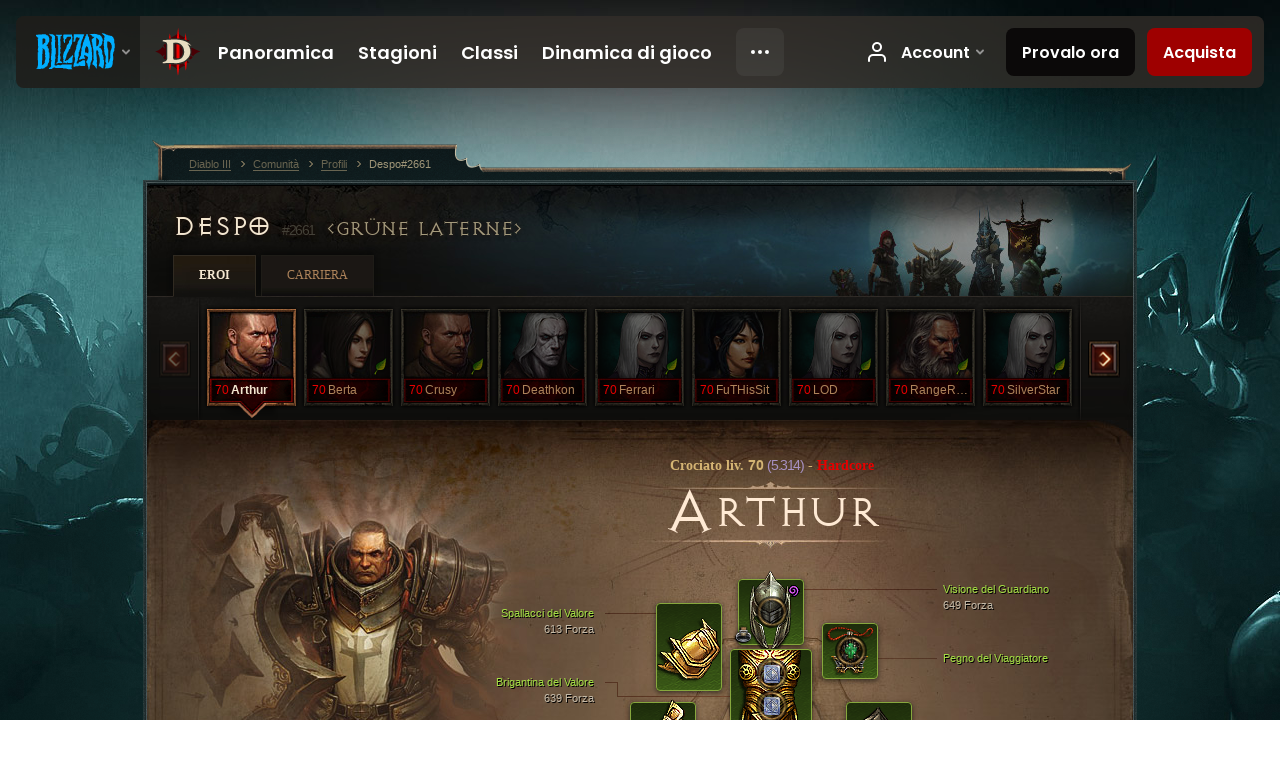

--- FILE ---
content_type: text/html;charset=UTF-8
request_url: https://eu.diablo3.blizzard.com/it-it/profile/Despo-2661/hero/154523827
body_size: 14648
content:
<!DOCTYPE html>
<html xmlns="http://www.w3.org/1999/xhtml" xml:lang="it-it" lang="it-it">
<head xmlns:og="http://ogp.me/ns#" xmlns:fb="http://ogp.me/ns/fb#">
<script type="text/javascript">
//<![CDATA[
var BlzCookieConsent = {
host: "blizzard.com",
onetrustScriptUrl: "https://cdn.cookielaw.org/scripttemplates/otSDKStub.js",
onetrustDomainScript: "22011b0f-2c46-49a3-a7bf-5f98a4d4da65",
cookieInfoUrlPattern: "/cookies/?$"
}
//]]>
</script>
<script type="text/javascript" src="/static/js/libs/cookie-consent-filter-compat.js?v=58-137" defer></script>
<script>
//<![CDATA[
var dataLayer = dataLayer|| [];
dataLayer.push({
"authenticated": "0" });
(function(w,d,s,l,i){w[l]=w[l]||[];w[l].push({"gtm.start":new Date().getTime(),event:"gtm.js"});var f=d.getElementsByTagName(s)[0], j=d.createElement(s),dl=l!="dataLayer"?"&amp;l="+l:"";j.async=true;j.src=
"//www.googletagmanager.com/gtm.js?id="+i+dl;f.parentNode.insertBefore(j,f);})
(window,document,"script","dataLayer","GTM-TVHPB9J");
//]]>
</script>
<meta http-equiv="imagetoolbar" content="false" />
<meta http-equiv="X-UA-Compatible" content="IE=edge,chrome=1" />
<title>Despo#2661 - Comunità - Diablo III</title>
<link rel="icon" href="/static/images/icons/favicon.ico?v=58-137" type="image/x-icon" />
<link rel="shortcut icon" href="/static/images/icons/favicon.ico?v=58-137" type="image/x-icon" />
<link rel="stylesheet" type="text/css" media="all" href="/static/local-common/css/common-game-site.min.css?v=58-137" />
<link rel="stylesheet" type="text/css" media="all" href="/static/css/legal/ratings.css?v=58-137" />
<link rel="stylesheet" type="text/css" media="all" href="/static/css/d3.css?v=137" />
<link rel="stylesheet" type="text/css" media="all" href="/static/css/tooltips.css?v=137" />
<link rel="stylesheet" type="text/css" media="all" href="/static/css/profile/shared.css?v=58-137" />
<link rel="stylesheet" type="text/css" media="all" href="/static/css/profile/hero.css?v=58-137" />
<link rel="stylesheet" type="text/css" media="all" href="/static/css/tool/gear-calculator/hero-slots.css?v=58-137" />
<!--[if IE 6]> <link rel="stylesheet" type="text/css" media="all" href="/static/css/tooltips-ie6.css?v=137" />
<![endif]-->
<script type="text/javascript" src="/static/local-common/js/third-party.js?v=58-137"></script>
<script type="text/javascript" src="/static/local-common/js/common-game-site.min.js?v=58-137"></script>
<meta name="twitter:card" content="summary" />
<meta name="twitter:title" content="Despo#2661 - Comunità - Diablo III" />
<meta name="twitter:description" content="crusader di livello 70" />
<meta name="twitter:image:src" content="https://assets.diablo3.blizzard.com/d3/icons/portraits/100/x1_crusader_male.png" />
<!--[if IE 6]> <script type="text/javascript">
//<![CDATA[
try { document.execCommand('BackgroundImageCache', false, true) } catch(e) {}
//]]>
</script>
<![endif]-->
<script type="text/javascript">
//<![CDATA[
var Core = Core || {},
Login = Login || {};
Core.staticUrl = '/static';
Core.sharedStaticUrl = '/static/local-common';
Core.baseUrl = '/it-it';
Core.projectUrl = '';
Core.cdnUrl = 'https://blzmedia-a.akamaihd.net';
Core.supportUrl = 'http://eu.battle.net/support/';
Core.secureSupportUrl = 'https://eu.battle.net/support/';
Core.project = 'd3';
Core.locale = 'it-it';
Core.language = 'it';
Core.region = 'eu';
Core.shortDateFormat = 'dd/MM/yyyy';
Core.dateTimeFormat = 'dd/MM/yyyy HH:mm';
Core.loggedIn = false;
Core.userAgent = 'web';
Login.embeddedUrl = 'https://eu.battle.net/login/login.frag';
var Flash = Flash || {};
Flash.videoPlayer = 'https://blzmedia-a.akamaihd.net/global-video-player/themes/d3/video-player.swf';
Flash.videoBase = 'https://blzmedia-a.akamaihd.net/d3/media/videos';
Flash.ratingImage = 'https://blzmedia-a.akamaihd.net/global-video-player/ratings/d3/it-it.jpg';
Flash.expressInstall = 'https://blzmedia-a.akamaihd.net/global-video-player/expressInstall.swf';
Flash.videoBase = 'https://assets.diablo3.blizzard.com/d3/media/videos';
//]]>
</script>
<meta property="fb:app_id" content="155068716934" />
<meta property="og:site_name" content="Diablo III" />
<meta property="og:locale" content="it_IT" />
<meta property="og:type" content="website" />
<meta property="og:url" content="https://eu.diablo3.blizzard.com/it-it/profile/Despo-2661/hero/176446624" />
<meta property="og:image" content="https://assets.diablo3.blizzard.com/d3/icons/portraits/100/x1_crusader_male.png" />
<meta property="og:image" content="https://blzmedia-a.akamaihd.net/battle.net/logos/og-d3.png" />
<meta property="og:image" content="https://blzmedia-a.akamaihd.net/battle.net/logos/og-blizzard.png" />
<meta property="og:title" content="Arthur" />
<meta property="og:description" content="crusader di livello 70" />
<link rel="canonical" href="https://eu.diablo3.blizzard.com/it-it/profile/Despo-2661/hero/176446624" />
<meta property="d3-cloud-provider" content="aws" />
<meta property="d3-app-name" content="d3-site-prod-eu" />
<meta property="d3-app-version" content="9.5.0" />
</head>
<body class="it-it profile profile-hero" itemscope="itemscope" itemtype="http://schema.org/WebPage" data-legal-country="US">
<noscript><iframe src="https://www.googletagmanager.com/ns.html?id=GTM-TVHPB9J"
height="0" width="0" style="display:none;visibility:hidden"></iframe></noscript>
<blz-nav
locale="it-it"
content="d3"
link-prefix="https://diablo3.blizzard.com/"
hidden
>
<script async src="https://navbar.blizzard.com/static/v1/nav.js"></script>
</blz-nav>
<div class="bg-wrapper">
<div class="wrapper">
<div id="main-content"></div>
<div class="body" itemscope="itemscope" itemtype="http://schema.org/WebPageElement">
<div class="body-top">
<div class="body-bot">



	<div class="profile-wrapper">
		<div class="profile-head">
			<a href="/it-it/profile/Despo-2661/">


	<h2 class="header-2" >					Despo
					<span class="battleTag">#2661</span>
					<span class="clan">Grüne Laterne</span>
</h2>
			</a>
	<span class="clear"><!-- --></span>
		</div>



	<ul class="tab-menu ">
				<li class="menu-heroes ">
					<a href="/it-it/profile/Despo-2661/hero/176446624"
					
					 class="tab-active">
					<span>Eroi</span>
					</a>
				</li>
				<li class="menu-career ">
					<a href="/it-it/profile/Despo-2661/career"
					
					>
					<span>Carriera</span>
					</a>
				</li>
	</ul>

		<script type="text/javascript">
		//<![CDATA[
				$(function() {
					Profile.baseUrl = '/it-it/profile/Despo-2661/';
					Profile.lastHero = 176446624;
					Profile.heroes = [
							{ id: 176446624, name: 'Arthur', level: 70, 'class': 'crusader', historyType: 'hero' },
							{ id: 177514407, name: 'Berta', level: 70, 'class': 'demon-hunter', historyType: 'hero' },
							{ id: 177374049, name: 'Crusy', level: 70, 'class': 'crusader', historyType: 'hero' },
							{ id: 174492506, name: 'Deathkon', level: 70, 'class': 'necromancer', historyType: 'hero' },
							{ id: 177312521, name: 'Ferrari', level: 70, 'class': 'necromancer', historyType: 'hero' },
							{ id: 176688398, name: 'FuTHisSit', level: 70, 'class': 'wizard', historyType: 'hero' },
							{ id: 177429369, name: 'LOD', level: 70, 'class': 'necromancer', historyType: 'hero' },
							{ id: 177429367, name: 'RangeRover', level: 70, 'class': 'barbarian', historyType: 'hero' },
							{ id: 177514393, name: 'SilverStar', level: 70, 'class': 'necromancer', historyType: 'hero' },
							{ id: 174461793, name: 'TieKo', level: 70, 'class': 'monk', historyType: 'hero' },
							{ id: 176624017, name: 'Tristan', level: 70, 'class': 'demon-hunter', historyType: 'hero' },
							{ id: 176408924, name: 'Trixi', level: 70, 'class': 'necromancer', historyType: 'hero' },
							{ id: 173853071, name: 'Truxi', level: 70, 'class': 'demon-hunter', historyType: 'hero' },
							{ id: 174365312, name: 'Zmonk', level: 70, 'class': 'monk', historyType: 'hero' }
					];


						Profile.suppressAjaxLoad = true;

						if (window.history.pushState) {
							var activeHero = Profile.getHero(176446624);
							window.history.replaceState(activeHero, activeHero.name, activeHero.id);
						}
						Profile.bindHistory();
				});
		//]]>
		</script>


		<div class="profile-body" id="profile-body">


	<div class="crusader-male">
		<div class="profile-selector MediaCarousel MediaCarousel--heroes" id="heroes">
			<span class="MediaCarousel-page MediaCarousel-page--right MediaCarousel-page--end"><span></span></span>
			<span class="MediaCarousel-page MediaCarousel-page--left MediaCarousel-page--end"><span></span></span>
			<div class="MediaCarousel-scrollWrap">
				<ul class="hero-tabs MediaCarousel-scroll">


						<li class="MediaCarousel-thumb">
							<a class="hero-tab crusader-male hardcore active" href="176446624" data-tooltip="#hero-tab-tooltip-0">
								<span class="hero-portrait">
								</span>
								<span class="level">70</span>
								<span class="name">Arthur</span>
							</a>



	<div id="hero-tab-tooltip-0" style="display:none">
		<div class="hero-tab-tooltip profile-tooltip">
			


	<h2 class="subheader-2" >Arthur</h2>

			<p class="d3-color-hardcore">
				male liv. <strong>70</strong>
			</p>
				<p class="d3-color-hardcore">Hardcore
				</p>
		</div>
	</div>
						</li>


						<li class="MediaCarousel-thumb">
							<a class="hero-tab demon-hunter-female hardcore" href="177514407" data-tooltip="#hero-tab-tooltip-1">
								<span class="hero-portrait">
										<span class="small-seasonal-leaf"></span>
								</span>
								<span class="level">70</span>
								<span class="name">Berta</span>
							</a>



	<div id="hero-tab-tooltip-1" style="display:none">
		<div class="hero-tab-tooltip profile-tooltip">
			


	<h2 class="subheader-2" >Berta</h2>

			<p class="d3-color-hardcore">
				female liv. <strong>70</strong>
				 - <span class="d3-color-seasonal">Eroe stagionale</span>
			</p>
				<p class="d3-color-hardcore">Hardcore
				</p>
		</div>
	</div>
						</li>


						<li class="MediaCarousel-thumb">
							<a class="hero-tab crusader-male hardcore" href="177374049" data-tooltip="#hero-tab-tooltip-2">
								<span class="hero-portrait">
										<span class="small-seasonal-leaf"></span>
								</span>
								<span class="level">70</span>
								<span class="name">Crusy</span>
							</a>



	<div id="hero-tab-tooltip-2" style="display:none">
		<div class="hero-tab-tooltip profile-tooltip">
			


	<h2 class="subheader-2" >Crusy</h2>

			<p class="d3-color-hardcore">
				male liv. <strong>70</strong>
				 - <span class="d3-color-seasonal">Eroe stagionale</span>
			</p>
				<p class="d3-color-hardcore">Hardcore
				</p>
		</div>
	</div>
						</li>


						<li class="MediaCarousel-thumb">
							<a class="hero-tab necromancer-male hardcore" href="174492506" data-tooltip="#hero-tab-tooltip-3">
								<span class="hero-portrait">
								</span>
								<span class="level">70</span>
								<span class="name">Deathkon</span>
							</a>



	<div id="hero-tab-tooltip-3" style="display:none">
		<div class="hero-tab-tooltip profile-tooltip">
			


	<h2 class="subheader-2" >Deathkon</h2>

			<p class="d3-color-hardcore">
				male liv. <strong>70</strong>
			</p>
				<p class="d3-color-hardcore">Hardcore
				</p>
		</div>
	</div>
						</li>


						<li class="MediaCarousel-thumb">
							<a class="hero-tab necromancer-female hardcore" href="177312521" data-tooltip="#hero-tab-tooltip-4">
								<span class="hero-portrait">
										<span class="small-seasonal-leaf"></span>
								</span>
								<span class="level">70</span>
								<span class="name">Ferrari</span>
							</a>



	<div id="hero-tab-tooltip-4" style="display:none">
		<div class="hero-tab-tooltip profile-tooltip">
			


	<h2 class="subheader-2" >Ferrari</h2>

			<p class="d3-color-hardcore">
				female liv. <strong>70</strong>
				 - <span class="d3-color-seasonal">Eroe stagionale</span>
			</p>
				<p class="d3-color-hardcore">Hardcore
				</p>
		</div>
	</div>
						</li>


						<li class="MediaCarousel-thumb">
							<a class="hero-tab wizard-female hardcore" href="176688398" data-tooltip="#hero-tab-tooltip-5">
								<span class="hero-portrait">
								</span>
								<span class="level">70</span>
								<span class="name">FuTHisSit</span>
							</a>



	<div id="hero-tab-tooltip-5" style="display:none">
		<div class="hero-tab-tooltip profile-tooltip">
			


	<h2 class="subheader-2" >FuTHisSit</h2>

			<p class="d3-color-hardcore">
				female liv. <strong>70</strong>
			</p>
				<p class="d3-color-hardcore">Hardcore
				</p>
		</div>
	</div>
						</li>


						<li class="MediaCarousel-thumb">
							<a class="hero-tab necromancer-female hardcore" href="177429369" data-tooltip="#hero-tab-tooltip-6">
								<span class="hero-portrait">
										<span class="small-seasonal-leaf"></span>
								</span>
								<span class="level">70</span>
								<span class="name">LOD</span>
							</a>



	<div id="hero-tab-tooltip-6" style="display:none">
		<div class="hero-tab-tooltip profile-tooltip">
			


	<h2 class="subheader-2" >LOD</h2>

			<p class="d3-color-hardcore">
				female liv. <strong>70</strong>
				 - <span class="d3-color-seasonal">Eroe stagionale</span>
			</p>
				<p class="d3-color-hardcore">Hardcore
				</p>
		</div>
	</div>
						</li>


						<li class="MediaCarousel-thumb">
							<a class="hero-tab barbarian-male hardcore" href="177429367" data-tooltip="#hero-tab-tooltip-7">
								<span class="hero-portrait">
										<span class="small-seasonal-leaf"></span>
								</span>
								<span class="level">70</span>
								<span class="name">RangeRover</span>
							</a>



	<div id="hero-tab-tooltip-7" style="display:none">
		<div class="hero-tab-tooltip profile-tooltip">
			


	<h2 class="subheader-2" >RangeRover</h2>

			<p class="d3-color-hardcore">
				male liv. <strong>70</strong>
				 - <span class="d3-color-seasonal">Eroe stagionale</span>
			</p>
				<p class="d3-color-hardcore">Hardcore
				</p>
		</div>
	</div>
						</li>


						<li class="MediaCarousel-thumb">
							<a class="hero-tab necromancer-female hardcore" href="177514393" data-tooltip="#hero-tab-tooltip-8">
								<span class="hero-portrait">
										<span class="small-seasonal-leaf"></span>
								</span>
								<span class="level">70</span>
								<span class="name">SilverStar</span>
							</a>



	<div id="hero-tab-tooltip-8" style="display:none">
		<div class="hero-tab-tooltip profile-tooltip">
			


	<h2 class="subheader-2" >SilverStar</h2>

			<p class="d3-color-hardcore">
				female liv. <strong>70</strong>
				 - <span class="d3-color-seasonal">Eroe stagionale</span>
			</p>
				<p class="d3-color-hardcore">Hardcore
				</p>
		</div>
	</div>
						</li>


						<li class="MediaCarousel-thumb">
							<a class="hero-tab monk-female hardcore" href="174461793" data-tooltip="#hero-tab-tooltip-9">
								<span class="hero-portrait">
								</span>
								<span class="level">70</span>
								<span class="name">TieKo</span>
							</a>



	<div id="hero-tab-tooltip-9" style="display:none">
		<div class="hero-tab-tooltip profile-tooltip">
			


	<h2 class="subheader-2" >TieKo</h2>

			<p class="d3-color-hardcore">
				female liv. <strong>70</strong>
			</p>
				<p class="d3-color-hardcore">Hardcore
				</p>
		</div>
	</div>
						</li>


						<li class="MediaCarousel-thumb">
							<a class="hero-tab demon-hunter-male hardcore" href="176624017" data-tooltip="#hero-tab-tooltip-10">
								<span class="hero-portrait">
								</span>
								<span class="level">70</span>
								<span class="name">Tristan</span>
							</a>



	<div id="hero-tab-tooltip-10" style="display:none">
		<div class="hero-tab-tooltip profile-tooltip">
			


	<h2 class="subheader-2" >Tristan</h2>

			<p class="d3-color-hardcore">
				male liv. <strong>70</strong>
			</p>
				<p class="d3-color-hardcore">Hardcore
				</p>
		</div>
	</div>
						</li>


						<li class="MediaCarousel-thumb">
							<a class="hero-tab necromancer-female hardcore" href="176408924" data-tooltip="#hero-tab-tooltip-11">
								<span class="hero-portrait">
								</span>
								<span class="level">70</span>
								<span class="name">Trixi</span>
							</a>



	<div id="hero-tab-tooltip-11" style="display:none">
		<div class="hero-tab-tooltip profile-tooltip">
			


	<h2 class="subheader-2" >Trixi</h2>

			<p class="d3-color-hardcore">
				female liv. <strong>70</strong>
			</p>
				<p class="d3-color-hardcore">Hardcore
				</p>
		</div>
	</div>
						</li>


						<li class="MediaCarousel-thumb">
							<a class="hero-tab demon-hunter-female " href="173853071" data-tooltip="#hero-tab-tooltip-12">
								<span class="hero-portrait">
								</span>
								<span class="level">70</span>
								<span class="name">Truxi</span>
							</a>



	<div id="hero-tab-tooltip-12" style="display:none">
		<div class="hero-tab-tooltip profile-tooltip">
			


	<h2 class="subheader-2" >Truxi</h2>

			<p >
				female liv. <strong>70</strong>
			</p>
		</div>
	</div>
						</li>


						<li class="MediaCarousel-thumb">
							<a class="hero-tab monk-male hardcore" href="174365312" data-tooltip="#hero-tab-tooltip-13">
								<span class="hero-portrait">
								</span>
								<span class="level">70</span>
								<span class="name">Zmonk</span>
							</a>



	<div id="hero-tab-tooltip-13" style="display:none">
		<div class="hero-tab-tooltip profile-tooltip">
			


	<h2 class="subheader-2" >Zmonk</h2>

			<p class="d3-color-hardcore">
				male liv. <strong>70</strong>
			</p>
				<p class="d3-color-hardcore">Hardcore
				</p>
		</div>
	</div>
						</li>
							<li class="MediaCarousel-thumb">
								<span class="hero-tab empty-hero"></span>
							</li>
							<li class="MediaCarousel-thumb">
								<span class="hero-tab empty-hero"></span>
							</li>
							<li class="MediaCarousel-thumb">
								<span class="hero-tab empty-hero"></span>
							</li>
							<li class="MediaCarousel-thumb">
								<span class="hero-tab empty-hero"></span>
							</li>
				</ul>
			</div>
		</div>

		<div class="profile-sheet">




	<h2 class="class" >				<a href="/it-it/class/crusader/">

					<span>Crociato liv. <strong>70<span class="paragon-level">(5.314)</span></strong></span>
						<span> - </span>
						<strong class="d3-color-hardcore">Hardcore</strong>

				</a>
</h2>

			

	<h2 class="header-2 name" >Arthur</h2>


			<div class="paperdoll" id="paperdoll">

		<div class="weapon-flourish main-hand-flourish elemental-poison"></div>

	<ul class="gear-slots">
	<li class="slot-head">

				<a class="slot-link" href="/it-it/artisan/blacksmith/recipe/guardians-gaze" data-d3tooltip="item-profile/141027297~176446624~guardians-gaze~P74_Unique_Helm_015">
				<span class="d3-icon d3-icon-item d3-icon-item-green">
					<span class="icon-item-gradient">
						<span class="icon-item-inner"></span>
					</span>
				</span>

					<span class="image">
					<img src="https://assets.diablo3.blizzard.com/d3/icons/items/large/p74_unique_helm_015_crusader_male.png" alt="" />
				</span>

		<span class="sockets-wrapper">
			<span class="sockets-align">
						<span class="socket">

						</span><br />
			</span>
		</span>
				</a>

		<a href="/it-it/item/abyssal-dye-Dye_20" class="item-dye" >
			<img src="https://assets.diablo3.blizzard.com/d3/icons/items/small/dye_20_demonhunter_male.png" />
		</a>

		<a href="/it-it/artisan/blacksmith/recipe/glorious-hounskull" class="item-transmog" >
			<img src="/static/images/profile/hero/bg-transmog.gif?v=58-137" />
		</a>

	</li>
	<li class="slot-torso">

				<a class="slot-link" href="/it-it/item/brigandine-of-valor-P67_Unique_Chest_Set_01" data-d3tooltip="item-profile/141027297~176446624~brigandine-of-valor~P67_Unique_Chest_Set_01">
				<span class="d3-icon d3-icon-item d3-icon-item-green">
					<span class="icon-item-gradient">
						<span class="icon-item-inner"></span>
					</span>
				</span>

					<span class="image">
					<img src="https://assets.diablo3.blizzard.com/d3/icons/items/large/p67_unique_chest_set_01_crusader_male.png" alt="" />
				</span>

		<span class="sockets-wrapper">
			<span class="sockets-align">
					<span class="socket">
						<img class="gem" src="https://assets.diablo3.blizzard.com/d3/icons/items/small/x1_diamond_10_demonhunter_male.png" />
					</span><br />
					<span class="socket">
						<img class="gem" src="https://assets.diablo3.blizzard.com/d3/icons/items/small/x1_diamond_10_demonhunter_male.png" />
					</span><br />
					<span class="socket">
						<img class="gem" src="https://assets.diablo3.blizzard.com/d3/icons/items/small/x1_diamond_10_demonhunter_male.png" />
					</span><br />
			</span>
		</span>
				</a>



	</li>
	<li class="slot-feet">

				<a class="slot-link" href="/it-it/item/greaves-of-valor-P67_Unique_Boots_Set_01" data-d3tooltip="item-profile/141027297~176446624~greaves-of-valor~P67_Unique_Boots_Set_01">
				<span class="d3-icon d3-icon-item d3-icon-item-green">
					<span class="icon-item-gradient">
						<span class="icon-item-inner"></span>
					</span>
				</span>

					<span class="image">
					<img src="https://assets.diablo3.blizzard.com/d3/icons/items/large/p67_unique_boots_set_01_crusader_male.png" alt="" />
				</span>

				</a>



	</li>
	<li class="slot-hands">

				<a class="slot-link" href="/it-it/item/gauntlets-of-valor-P67_Unique_Gloves_Set_01" data-d3tooltip="item-profile/141027297~176446624~gauntlets-of-valor~P67_Unique_Gloves_Set_01">
				<span class="d3-icon d3-icon-item d3-icon-item-green">
					<span class="icon-item-gradient">
						<span class="icon-item-inner"></span>
					</span>
				</span>

					<span class="image">
					<img src="https://assets.diablo3.blizzard.com/d3/icons/items/large/p67_unique_gloves_set_01_crusader_male.png" alt="" />
				</span>

				</a>



	</li>
	<li class="slot-shoulders">

				<a class="slot-link" href="/it-it/item/spaulders-of-valor-P67_Unique_Shoulder_Set_01" data-d3tooltip="item-profile/141027297~176446624~spaulders-of-valor~P67_Unique_Shoulder_Set_01">
				<span class="d3-icon d3-icon-item d3-icon-item-green">
					<span class="icon-item-gradient">
						<span class="icon-item-inner"></span>
					</span>
				</span>

					<span class="image">
					<img src="https://assets.diablo3.blizzard.com/d3/icons/items/large/p67_unique_shoulder_set_01_crusader_male.png" alt="" />
				</span>

				</a>



	</li>
	<li class="slot-legs">

				<a class="slot-link" href="/it-it/item/chausses-of-valor-P67_Unique_Pants_Set_01" data-d3tooltip="item-profile/141027297~176446624~chausses-of-valor~P67_Unique_Pants_Set_01">
				<span class="d3-icon d3-icon-item d3-icon-item-green">
					<span class="icon-item-gradient">
						<span class="icon-item-inner"></span>
					</span>
				</span>

					<span class="image">
					<img src="https://assets.diablo3.blizzard.com/d3/icons/items/large/p67_unique_pants_set_01_crusader_male.png" alt="" />
				</span>

		<span class="sockets-wrapper">
			<span class="sockets-align">
					<span class="socket">
						<img class="gem" src="https://assets.diablo3.blizzard.com/d3/icons/items/small/x1_diamond_10_demonhunter_male.png" />
					</span><br />
					<span class="socket">
						<img class="gem" src="https://assets.diablo3.blizzard.com/d3/icons/items/small/x1_diamond_10_demonhunter_male.png" />
					</span><br />
			</span>
		</span>
				</a>



	</li>
	<li class="slot-bracers">

				<a class="slot-link" href="/it-it/artisan/blacksmith/recipe/guardians-aversion" data-d3tooltip="item-profile/141027297~176446624~guardians-aversion~P74_Unique_Bracer_010">
				<span class="d3-icon d3-icon-item d3-icon-item-green">
					<span class="icon-item-gradient">
						<span class="icon-item-inner"></span>
					</span>
				</span>

					<span class="image">
					<img src="https://assets.diablo3.blizzard.com/d3/icons/items/large/p74_unique_bracer_010_demonhunter_male.png" alt="" />
				</span>

				</a>



	</li>
	<li class="slot-mainHand">

				<a class="slot-link" href="/it-it/item/flail-of-the-charge-P4_Unique_Flail_2H_Set_01_x1" data-d3tooltip="item-profile/141027297~176446624~flail-of-the-charge~P4_Unique_Flail_2H_Set_01_x1">
				<span class="d3-icon d3-icon-item d3-icon-item-green">
					<span class="icon-item-gradient">
						<span class="icon-item-inner"></span>
					</span>
				</span>

					<span class="image">
					<img src="https://assets.diablo3.blizzard.com/d3/icons/items/large/p4_unique_flail_2h_set_01_x1_crusader_male.png" alt="" />
				</span>

		<span class="sockets-wrapper">
			<span class="sockets-align">
						<span class="socket">

						</span><br />
			</span>
		</span>
				</a>



	</li>
	<li class="slot-offHand">

				<a class="slot-link" href="/it-it/item/shield-of-the-steed-P4_Unique_Shield_Set_01_x1" data-d3tooltip="item-profile/141027297~176446624~shield-of-the-steed~P4_Unique_Shield_Set_01_x1">
				<span class="d3-icon d3-icon-item d3-icon-item-green">
					<span class="icon-item-gradient">
						<span class="icon-item-inner"></span>
					</span>
				</span>

					<span class="image">
					<img src="https://assets.diablo3.blizzard.com/d3/icons/items/large/p4_unique_shield_set_01_x1_crusader_male.png" alt="" />
				</span>

				</a>



	</li>
	<li class="slot-waist">

				<a class="slot-link" href="/it-it/item/vigilante-belt-P76_Unique_Belt_002" data-d3tooltip="item-profile/141027297~176446624~vigilante-belt~P76_Unique_Belt_002">
				<span class="d3-icon d3-icon-item d3-icon-item-orange">
					<span class="icon-item-gradient">
						<span class="icon-item-inner"></span>
					</span>
				</span>

					<span class="image">
					<img src="https://assets.diablo3.blizzard.com/d3/icons/items/large/p76_unique_belt_002_demonhunter_male.png" alt="" />
				</span>

				</a>



	</li>
	<li class="slot-rightFinger">

				<a class="slot-link" href="/it-it/item/the-compass-rose-Unique_Ring_013_x1" data-d3tooltip="item-profile/141027297~176446624~the-compass-rose~Unique_Ring_013_x1">
				<span class="d3-icon d3-icon-item d3-icon-item-green">
					<span class="icon-item-gradient">
						<span class="icon-item-inner"></span>
					</span>
				</span>

					<span class="image">
					<img src="https://assets.diablo3.blizzard.com/d3/icons/items/large/unique_ring_013_x1_demonhunter_male.png" alt="" />
				</span>

		<span class="sockets-wrapper">
			<span class="sockets-align">
					<span class="socket">
						<img class="gem" src="https://assets.diablo3.blizzard.com/d3/icons/items/small/unique_gem_001_x1_demonhunter_male.png" />
					</span><br />
			</span>
		</span>
				</a>



	</li>
	<li class="slot-leftFinger">

				<a class="slot-link" href="/it-it/item/convention-of-elements-P2_Unique_Ring_04" data-d3tooltip="item-profile/141027297~176446624~convention-of-elements~P2_Unique_Ring_04">
				<span class="d3-icon d3-icon-item d3-icon-item-orange">
					<span class="icon-item-gradient">
						<span class="icon-item-inner"></span>
					</span>
				</span>

					<span class="image">
					<img src="https://assets.diablo3.blizzard.com/d3/icons/items/large/p2_unique_ring_04_crusader_male.png" alt="" />
				</span>

		<span class="sockets-wrapper">
			<span class="sockets-align">
					<span class="socket">
						<img class="gem" src="https://assets.diablo3.blizzard.com/d3/icons/items/small/unique_gem_012_x1_demonhunter_male.png" />
					</span><br />
			</span>
		</span>
				</a>



	</li>
	<li class="slot-neck">

				<a class="slot-link" href="/it-it/item/the-travelers-pledge-Unique_Amulet_008_x1" data-d3tooltip="item-profile/141027297~176446624~the-travelers-pledge~Unique_Amulet_008_x1">
				<span class="d3-icon d3-icon-item d3-icon-item-green">
					<span class="icon-item-gradient">
						<span class="icon-item-inner"></span>
					</span>
				</span>

					<span class="image">
					<img src="https://assets.diablo3.blizzard.com/d3/icons/items/large/unique_amulet_008_x1_demonhunter_male.png" alt="" />
				</span>

		<span class="sockets-wrapper">
			<span class="sockets-align">
					<span class="socket">
						<img class="gem" src="https://assets.diablo3.blizzard.com/d3/icons/items/small/unique_gem_002_x1_demonhunter_male.png" />
					</span><br />
			</span>
		</span>
				</a>



	</li>

	</ul>

	<ul class="gear-labels" id="gear-labels">


		<li class="gear-label slot-head">
				<a href="/it-it/artisan/blacksmith/recipe/guardians-gaze"
				   data-d3tooltip="item-profile/141027297~176446624~guardians-gaze~P74_Unique_Helm_015"
				   class="label-link d3-color-green">
						<span class="item-name">Visione del Guardiano</span>
						<span class="bonus-value bonus-391 long-bonus"
							 style="display:none">
						Castoni (1)
						</span>
						<span class="bonus-value bonus-1208 long-bonus"
							>
						649 Forza
						</span>
						<span class="bonus-value bonus-707 long-bonus"
							 style="display:none">
						Riduce del 22% la durata degli effetti debilitanti
						</span>
						<span class="bonus-value bonus-253 long-bonus"
							 style="display:none">
						Probabilità di colpo critico aumentata del 6%
						</span>
				</a>


		</li>


		<li class="gear-label slot-torso">
				<a href="/it-it/item/brigandine-of-valor-P67_Unique_Chest_Set_01"
				   data-d3tooltip="item-profile/141027297~176446624~brigandine-of-valor~P67_Unique_Chest_Set_01"
				   class="label-link d3-color-green">
						<span class="item-name">Brigantina del Valore</span>
						<span class="bonus-value bonus-339 long-bonus"
							 style="display:none">
						9,394 4Danno:Danni; da Spine
						</span>
						<span class="bonus-value bonus-392 long-bonus"
							 style="display:none">
						Castoni (0)
						</span>
						<span class="bonus-value bonus-1208 long-bonus"
							>
						639 Forza
						</span>
						<span class="bonus-value bonus-135 long-bonus"
							 style="display:none">
						12% di punti vita
						</span>
						<span class="bonus-value bonus-96 long-bonus"
							 style="display:none">
						+234 resistenza a tutti gli elementi
						</span>
						<span class="bonus-value bonus-1211 long-bonus"
							 style="display:none">
						593 Vitalità
						</span>
				</a>


		</li>


		<li class="gear-label slot-feet">
				<a href="/it-it/item/greaves-of-valor-P67_Unique_Boots_Set_01"
				   data-d3tooltip="item-profile/141027297~176446624~greaves-of-valor~P67_Unique_Boots_Set_01"
				   class="label-link d3-color-green">
						<span class="item-name">Scarpe d&#39;arme del Valore</span>
						<span class="bonus-value bonus-1208 long-bonus"
							>
						629 Forza
						</span>
						<span class="bonus-value bonus-171 long-bonus"
							 style="display:none">
						10% velocità di movimento
						</span>
						<span class="bonus-value bonus-1211 long-bonus"
							 style="display:none">
						579 Vitalità
						</span>
						<span class="bonus-value bonus-1076 long-bonus"
							 style="display:none">
						Aumenta il raggio di raccolta di oro e globi di cura di 1 metri
						</span>
				</a>


		</li>


		<li class="gear-label slot-hands">
				<a href="/it-it/item/gauntlets-of-valor-P67_Unique_Gloves_Set_01"
				   data-d3tooltip="item-profile/141027297~176446624~gauntlets-of-valor~P67_Unique_Gloves_Set_01"
				   class="label-link d3-color-green">
						<span class="item-name">Guanti d&#39;arme del Valore</span>
						<span class="bonus-value bonus-1208 long-bonus"
							>
						940 Forza
						</span>
						<span class="bonus-value bonus-50 long-bonus"
							 style="display:none">
						35% di oro aggiuntivo recuperato dai nemici
						</span>
						<span class="bonus-value bonus-93 long-bonus"
							 style="display:none">
						+184 resistenza fisica
						</span>
						<span class="bonus-value bonus-1211 long-bonus"
							 style="display:none">
						993 Vitalità
						</span>
						<span class="bonus-value bonus-258 long-bonus"
							 style="display:none">
						Danni da colpo critico aumentati del 50%
						</span>
						<span class="bonus-value bonus-253 long-bonus"
							 style="display:none">
						Probabilità di colpo critico aumentata del 10%
						</span>
				</a>


		</li>


		<li class="gear-label slot-shoulders">
				<a href="/it-it/item/spaulders-of-valor-P67_Unique_Shoulder_Set_01"
				   data-d3tooltip="item-profile/141027297~176446624~spaulders-of-valor~P67_Unique_Shoulder_Set_01"
				   class="label-link d3-color-green">
						<span class="item-name">Spallacci del Valore</span>
						<span class="bonus-value bonus-77 long-bonus"
							 style="display:none">
						L'uccisione dei mostri conferisce 224 esperienza
						</span>
						<span class="bonus-value bonus-34 long-bonus"
							 style="display:none">
						494 Armatura
						</span>
						<span class="bonus-value bonus-1208 long-bonus"
							>
						613 Forza
						</span>
						<span class="bonus-value bonus-96 long-bonus"
							 style="display:none">
						+119 resistenza a tutti gli elementi
						</span>
						<span class="bonus-value bonus-86 long-bonus"
							 style="display:none">
						Globi di cura e pozioni ripristinano 34,536 punti vita
						</span>
						<span class="bonus-value bonus-1355 long-bonus"
							 style="display:none">
						Probabilità di infliggere il 0.18% di danni ad area per colpo
						</span>
				</a>


		</li>


		<li class="gear-label slot-legs">
				<a href="/it-it/item/chausses-of-valor-P67_Unique_Pants_Set_01"
				   data-d3tooltip="item-profile/141027297~176446624~chausses-of-valor~P67_Unique_Pants_Set_01"
				   class="label-link d3-color-green">
						<span class="item-name">Schinieri del Valore</span>
						<span class="bonus-value bonus-1212 long-bonus"
							 style="display:none">
						Requisito di livello ridotto di 40
						</span>
						<span class="bonus-value bonus-392 long-bonus"
							 style="display:none">
						Castoni (0)
						</span>
						<span class="bonus-value bonus-34 long-bonus"
							 style="display:none">
						725 Armatura
						</span>
						<span class="bonus-value bonus-1208 long-bonus"
							>
						634 Forza
						</span>
						<span class="bonus-value bonus-93 long-bonus"
							 style="display:none">
						+190 resistenza fisica
						</span>
						<span class="bonus-value bonus-96 long-bonus"
							 style="display:none">
						+156 resistenza a tutti gli elementi
						</span>
						<span class="bonus-value bonus-1211 long-bonus"
							 style="display:none">
						575 Vitalità
						</span>
				</a>


		</li>


		<li class="gear-label slot-bracers">
				<a href="/it-it/artisan/blacksmith/recipe/guardians-aversion"
				   data-d3tooltip="item-profile/141027297~176446624~guardians-aversion~P74_Unique_Bracer_010"
				   class="label-link d3-color-green">
						<span class="item-name">Avversione del Guardiano</span>
						<span class="bonus-value bonus-339 long-bonus"
							 style="display:none">
						3,297 4Danno:Danni; da Spine
						</span>
						<span class="bonus-value bonus-1208 long-bonus"
							>
						569 Forza
						</span>
						<span class="bonus-value bonus-244 long-bonus"
							 style="display:none">
						Aggiunge il 20% ai danni da fulmine
						</span>
						<span class="bonus-value bonus-1211 long-bonus"
							 style="display:none">
						591 Vitalità
						</span>
						<span class="bonus-value bonus-253 long-bonus"
							 style="display:none">
						Probabilità di colpo critico aumentata del 6%
						</span>
				</a>


		</li>


		<li class="gear-label slot-mainHand">
				<a href="/it-it/item/flail-of-the-charge-P4_Unique_Flail_2H_Set_01_x1"
				   data-d3tooltip="item-profile/141027297~176446624~flail-of-the-charge~P4_Unique_Flail_2H_Set_01_x1"
				   class="label-link d3-color-green">
						<span class="item-name">Mazzafrusto della Carica</span>
						<span class="weapon-dps">
						3.824,3 DPS
					</span>
						<span class="bonus-value bonus-391 long-bonus"
							 style="display:none">
						Castoni (1)
						</span>
						<span class="bonus-value bonus-1208 long-bonus"
							>
						1,246 Forza
						</span>
						<span class="bonus-value bonus-1211 long-bonus"
							 style="display:none">
						1,414 Vitalità
						</span>
						<span class="bonus-value bonus-210 long-bonus"
							 style="display:none">
						Riduce il tempo di recupero di tutte le abilità del 10%
						</span>
						<span class="bonus-value bonus-1147 long-bonus"
							 style="display:none">
						0.01% di probabilità di respingere colpendo
						</span>
				</a>


		</li>


		<li class="gear-label slot-offHand">
				<a href="/it-it/item/shield-of-the-steed-P4_Unique_Shield_Set_01_x1"
				   data-d3tooltip="item-profile/141027297~176446624~shield-of-the-steed~P4_Unique_Shield_Set_01_x1"
				   class="label-link d3-color-green">
						<span class="item-name">Scudo del Destriero</span>
						<span class="bonus-value bonus-1208 long-bonus"
							>
						994 Forza
						</span>
						<span class="bonus-value bonus-1141 long-bonus"
							 style="display:none">
						0.02% di probabilità di stordire colpendo
						</span>
						<span class="bonus-value bonus-1211 long-bonus"
							 style="display:none">
						871 Vitalità
						</span>
						<span class="bonus-value bonus-253 long-bonus"
							 style="display:none">
						Probabilità di colpo critico aumentata del 9%
						</span>
				</a>


		</li>


		<li class="gear-label slot-waist">
				<a href="/it-it/item/vigilante-belt-P76_Unique_Belt_002"
				   data-d3tooltip="item-profile/141027297~176446624~vigilante-belt~P76_Unique_Belt_002"
				   class="label-link d3-color-orange">
						<span class="item-name">Cintura della Vigilanza</span>
						<span class="bonus-value bonus-339 long-bonus"
							 style="display:none">
						8,195 4Danno:Danni; da Spine
						</span>
						<span class="bonus-value bonus-1215 long-bonus"
							 style="display:none">
						Non subisce perdite di integrità
						</span>
						<span class="bonus-value bonus-1208 long-bonus"
							>
						631 Forza
						</span>
						<span class="bonus-value bonus-96 long-bonus"
							 style="display:none">
						+128 resistenza a tutti gli elementi
						</span>
						<span class="bonus-value bonus-1211 long-bonus"
							 style="display:none">
						640 Vitalità
						</span>
						<span class="bonus-value bonus-210 long-bonus"
							 style="display:none">
						Riduce il tempo di recupero di tutte le abilità del 5%
						</span>
				</a>


		</li>


		<li class="gear-label slot-rightFinger">
				<a href="/it-it/item/the-compass-rose-Unique_Ring_013_x1"
				   data-d3tooltip="item-profile/141027297~176446624~the-compass-rose~Unique_Ring_013_x1"
				   class="label-link d3-color-green">
						<span class="item-name">Rosa dei Venti</span>
						<span class="bonus-value bonus-203 long-bonus"
							 style="display:none">
						Velocità d'attacco aumentata del 0.07%
						</span>
						<span class="bonus-value bonus-1209 long-bonus"
							 style="display:none">
						458 Destrezza
						</span>
						<span class="bonus-value bonus-392 long-bonus"
							 style="display:none">
						Castoni (0)
						</span>
						<span class="bonus-value bonus-93 long-bonus"
							 style="display:none">
						+145 resistenza fisica
						</span>
						<span class="bonus-value bonus-253 long-bonus"
							 style="display:none">
						Probabilità di colpo critico aumentata del 6%
						</span>
						<span class="bonus-value bonus-1355 long-bonus"
							 style="display:none">
						Probabilità di infliggere il 0.2% di danni ad area per colpo
						</span>
				</a>


		</li>


		<li class="gear-label slot-leftFinger">
				<a href="/it-it/item/convention-of-elements-P2_Unique_Ring_04"
				   data-d3tooltip="item-profile/141027297~176446624~convention-of-elements~P2_Unique_Ring_04"
				   class="label-link d3-color-orange">
						<span class="item-name">Raduno degli Elementi</span>
						<span class="bonus-value bonus-392 long-bonus"
							 style="display:none">
						Castoni (0)
						</span>
						<span class="bonus-value bonus-86 long-bonus"
							 style="display:none">
						Globi di cura e pozioni ripristinano 26,251 punti vita
						</span>
						<span class="bonus-value bonus-258 long-bonus"
							 style="display:none">
						Danni da colpo critico aumentati del 41%
						</span>
						<span class="bonus-value bonus-253 long-bonus"
							 style="display:none">
						Probabilità di colpo critico aumentata del 5.5%
						</span>
				</a>


		</li>


		<li class="gear-label slot-neck">
				<a href="/it-it/item/the-travelers-pledge-Unique_Amulet_008_x1"
				   data-d3tooltip="item-profile/141027297~176446624~the-travelers-pledge~Unique_Amulet_008_x1"
				   class="label-link d3-color-green">
						<span class="item-name">Pegno del Viaggiatore</span>
						<span class="bonus-value bonus-392 long-bonus"
							 style="display:none">
						Castoni (0)
						</span>
						<span class="bonus-value bonus-50 long-bonus"
							 style="display:none">
						71% di oro aggiuntivo recuperato dai nemici
						</span>
						<span class="bonus-value bonus-244 long-bonus"
							 style="display:none">
						Aggiunge il 18% ai danni da fulmine
						</span>
						<span class="bonus-value bonus-93 long-bonus"
							 style="display:none">
						+158 resistenza fisica
						</span>
						<span class="bonus-value bonus-258 long-bonus"
							 style="display:none">
						Danni da colpo critico aumentati del 96%
						</span>
						<span class="bonus-value bonus-253 long-bonus"
							 style="display:none">
						Probabilità di colpo critico aumentata del 9%
						</span>
				</a>


		</li>
	</ul>

	<ul class="gear-lines">
				<li class="slot-head"></li>
				<li class="slot-torso"></li>
				<li class="slot-feet"></li>
				<li class="slot-hands"></li>
				<li class="slot-shoulders"></li>
				<li class="slot-legs"></li>
				<li class="slot-bracers"></li>
				<li class="slot-mainHand"></li>
				<li class="slot-offHand"></li>
				<li class="slot-waist"></li>
				<li class="slot-rightFinger"></li>
				<li class="slot-leftFinger"></li>
				<li class="slot-neck"></li>
	</ul>
			</div>


		<div class="gear-bonuses" id="bonuses">
			

	<h3 class="header-3" ><span class="help-icon tip" data-tooltip="#gear-bonuses-tooltip"></span>Bonus dell’equipaggiamento</h3>


			<div id="gear-bonuses-tooltip" style="display: none;">
				<div class="profile-tooltip">
					


	<h2 class="subheader-2" >Bonus dell’equipaggiamento</h2>

					<p>Questa caratteristica elenca i tuoi bonus di equipaggiamento prevalenti. Puoi selezionare un bonus per vedere quali pezzi del tuo equipaggiamento forniscono tale bonus.</p>
				</div>
			</div>

			<ul>
					<li>
						<a href="javascript:;" class="bonus-stat" data-bonus-index="1208">
							<span class="bonus-radio active"></span>7,544 Forza
						</a>
					</li>
					<li>
						<a href="javascript:;" class="bonus-stat" data-bonus-index="1211">
							<span class="bonus-radio"></span>6,256 Vitalità
						</a>
					</li>
					<li>
						<a href="javascript:;" class="bonus-stat" data-bonus-index="253">
							<span class="bonus-radio"></span>Probabilità di colpo critico aumentata del 51.5%
						</a>
					</li>
					<li>
						<a href="javascript:;" class="bonus-stat" data-bonus-index="391">
							<span class="bonus-radio"></span>Castoni (10)
						</a>
					</li>
					<li>
						<a href="javascript:;" class="bonus-stat" data-bonus-index="96">
							<span class="bonus-radio"></span>+637 resistenza a tutti gli elementi
						</a>
					</li>
			</ul>
		</div>

	<span class="clear"><!-- --></span>
		</div>

		<div class="profile-lower">

			<div class="profile-overview" id="overview">


	<div class="page-section skills">
			<div class="section-header ">
				

	<h3 class="header-3" >Abilità</h3>


			</div>

		<div class="section-body">
		<a href="/it-it/calculator/" class="profile-link">
			Visualizza nel calcolatore delle abilità
			<span class="icon-frame icon-frame-text">
				<span class="icon-16 icon-16-rarrow"></span>
			</span>
		</a>

		<div class="skills-wrapper">

			<ul class="active-skills clear-after">

						<li>
							<div id="active-skill-tooltip-0" style="display:none;">
	<div class="d3-tooltip d3-tooltip-skill">



	<div class="tooltip-head">
		<h3 class="">Bombardamento</h3>
	</div>

	<div class="tooltip-body ">




		<span class="d3-icon d3-icon-skill d3-icon-skill-64 " style="background-image: url('https://assets.diablo3.blizzard.com/d3/icons/skills/64/x1_crusader_bombardment.png'); width: 64px; height: 64px;">
			<span class="frame"></span>
		</span>

			<div class="description">
					<p><span class="d3-color-gold">Recupero:</span> <span class="d3-color-green">60</span> secondi</p>

<p>Richiama un attacco a distanza, facendo piovere <span class="d3-color-green">5</span> sfere di pece infuocata e roccia che infliggono complessivamente il <span class="d3-color-green">2850%</span> dei danni dell'arma ai nemici entro <span class="d3-color-green">12</span> metri dalla zona d'impatto.</p>
				
					<p class="special">Condanna</p>
				<p class="subtle">Sbloccata al livello <em>61</em></p>
			</div>

	</div>


	<div class="tooltip-extension rune-extension">
	<span class="d3-icon d3-icon-rune d3-icon-rune-large">
		<span class="rune-b"></span>
	</span>
				

	<h3 class="header-3" >Sfacelo</h3>

					<p>Ogni impatto ha una probabilità di colpo critico del <span class="d3-color-green">100%</span>.</p>
				<p class="subtle">Sbloccata al livello <em>65</em></p>
	</div>

	</div>
							</div>

							<a id="active-skill-tooltip-0-link" href="/it-it/class/crusader/active/bombardment" data-tooltip="#active-skill-tooltip-0">



		<span class="d3-icon d3-icon-skill d3-icon-skill-42 " style="background-image: url('https://assets.diablo3.blizzard.com/d3/icons/skills/42/x1_crusader_bombardment.png'); width: 42px; height: 42px;">
			<span class="frame"></span>
		</span>
								<span class="skill-name">
									Bombardamento
									<span class="rune-name">
										Sfacelo
									</span>
								</span>
							</a>
							<span class="slot slot-primary"></span>

		<script type="text/javascript">
		//<![CDATA[
								$(function() {
									$("#active-skill-tooltip-0-link").data("tooltip-options", {className: "ui-tooltip-d3"});
								});
		//]]>
		</script>
						</li>

						<li>
							<div id="active-skill-tooltip-1" style="display:none;">
	<div class="d3-tooltip d3-tooltip-skill">



	<div class="tooltip-head">
		<h3 class="">Pugno dei Cieli</h3>
	</div>

	<div class="tooltip-body ">




		<span class="d3-icon d3-icon-skill d3-icon-skill-64 " style="background-image: url('https://assets.diablo3.blizzard.com/d3/icons/skills/64/x1_crusader_fistoftheheavens.png'); width: 64px; height: 64px;">
			<span class="frame"></span>
		</span>

			<div class="description">
					<p><span class="d3-color-gold">Costo:</span> <span class="d3-color-green">30</span> Collera</p>

<p>Evoca dal cielo una colonna di fulmini che esplode, infliggendo il <span class="d3-color-green">545%</span> dei danni dell'arma come danni da fulmine ai nemici entro <span class="d3-color-green">8</span> metri. L'esplosione crea <span class="d3-color-green">6</span> saette che si propagano verso l'esterno e infliggono il <span class="d3-color-green">255%</span> dei danni dell'arma come danni da fulmine.</p>
				
					<p class="special">Secondarie</p>
				<p class="subtle">Sbloccata al livello <em>26</em></p>
			</div>

	</div>


	<div class="tooltip-extension rune-extension">
	<span class="d3-icon d3-icon-rune d3-icon-rune-large">
		<span class="rune-c"></span>
	</span>
				

	<h3 class="header-3" >Fessura</h3>

					<p>Crea una spaccatura di energia del fulmine che infligge il <span class="d3-color-green">410%</span> dei danni dell'arma come danni da fulmine nell'arco di <span class="d3-color-green">5</span> secondi ai nemici circostanti. Se nelle vicinanze è presente un'altra spaccatura, dei lampi le collegheranno, infliggendo il <span class="d3-color-green">135%</span> dei danni dell'arma come danni da fulmine per lampo.</p>
				<p class="subtle">Sbloccata al livello <em>42</em></p>
	</div>

	</div>
							</div>

							<a id="active-skill-tooltip-1-link" href="/it-it/class/crusader/active/fist-of-the-heavens" data-tooltip="#active-skill-tooltip-1">



		<span class="d3-icon d3-icon-skill d3-icon-skill-42 " style="background-image: url('https://assets.diablo3.blizzard.com/d3/icons/skills/42/x1_crusader_fistoftheheavens.png'); width: 42px; height: 42px;">
			<span class="frame"></span>
		</span>
								<span class="skill-name">
									Pugno dei Cieli
									<span class="rune-name">
										Fessura
									</span>
								</span>
							</a>
							<span class="slot slot-secondary"></span>

		<script type="text/javascript">
		//<![CDATA[
								$(function() {
									$("#active-skill-tooltip-1-link").data("tooltip-options", {className: "ui-tooltip-d3"});
								});
		//]]>
		</script>
						</li>

						<li>
							<div id="active-skill-tooltip-2" style="display:none;">
	<div class="d3-tooltip d3-tooltip-skill">



	<div class="tooltip-head">
		<h3 class="">Scorza Ferrea</h3>
	</div>

	<div class="tooltip-body ">




		<span class="d3-icon d3-icon-skill d3-icon-skill-64 " style="background-image: url('https://assets.diablo3.blizzard.com/d3/icons/skills/64/x1_crusader_ironskin.png'); width: 64px; height: 64px;">
			<span class="frame"></span>
		</span>

			<div class="description">
					<p><span class="d3-color-gold">Recupero:</span> <span class="d3-color-green">30</span> secondi</p>

<p>La pelle del crociato si trasforma in ferro, assorbendo il <span class="d3-color-green">50%</span> di tutti i danni subiti per <span class="d3-color-green">4</span> secondi.</p>
				
					<p class="special">Difensive</p>
				<p class="subtle">Sbloccata al livello <em>8</em></p>
			</div>

	</div>


	<div class="tooltip-extension rune-extension">
	<span class="d3-icon d3-icon-rune d3-icon-rune-large">
		<span class="rune-b"></span>
	</span>
				

	<h3 class="header-3" >Pelle Inossidabile</h3>

					<p>Aumenta la durata a <span class="d3-color-green">7</span> secondi.</p>
				<p class="subtle">Sbloccata al livello <em>21</em></p>
	</div>

	</div>
							</div>

							<a id="active-skill-tooltip-2-link" href="/it-it/class/crusader/active/iron-skin" data-tooltip="#active-skill-tooltip-2">



		<span class="d3-icon d3-icon-skill d3-icon-skill-42 " style="background-image: url('https://assets.diablo3.blizzard.com/d3/icons/skills/42/x1_crusader_ironskin.png'); width: 42px; height: 42px;">
			<span class="frame"></span>
		</span>
								<span class="skill-name">
									Scorza Ferrea
									<span class="rune-name">
										Pelle Inossidabile
									</span>
								</span>
							</a>
							<span class="slot slot-1"></span>

		<script type="text/javascript">
		//<![CDATA[
								$(function() {
									$("#active-skill-tooltip-2-link").data("tooltip-options", {className: "ui-tooltip-d3"});
								});
		//]]>
		</script>
						</li>

						<li>
							<div id="active-skill-tooltip-3" style="display:none;">
	<div class="d3-tooltip d3-tooltip-skill">



	<div class="tooltip-head">
		<h3 class="">Carica del Destriero</h3>
	</div>

	<div class="tooltip-body ">




		<span class="d3-icon d3-icon-skill d3-icon-skill-64 " style="background-image: url('https://assets.diablo3.blizzard.com/d3/icons/skills/64/x1_crusader_steedcharge.png'); width: 64px; height: 64px;">
			<span class="frame"></span>
		</span>

			<div class="description">
					<p><span class="d3-color-gold">Recupero:</span> <span class="d3-color-green">16</span> secondi</p>

<p>Il crociato monta su un destriero da guerra, muovendosi liberamente tra i nemici per <span class="d3-color-green">2</span> secondi.</p>
				
					<p class="special">Utilità</p>
				<p class="subtle">Sbloccata al livello <em>13</em></p>
			</div>

	</div>


	<div class="tooltip-extension rune-extension">
	<span class="d3-icon d3-icon-rune d3-icon-rune-large">
		<span class="rune-b"></span>
	</span>
				

	<h3 class="header-3" >Vigore</h3>

					<p>Aumenta la durata a <span class="d3-color-green">3</span> secondi.</p>
				<p class="subtle">Sbloccata al livello <em>42</em></p>
	</div>

	</div>
							</div>

							<a id="active-skill-tooltip-3-link" href="/it-it/class/crusader/active/steed-charge" data-tooltip="#active-skill-tooltip-3">



		<span class="d3-icon d3-icon-skill d3-icon-skill-42 " style="background-image: url('https://assets.diablo3.blizzard.com/d3/icons/skills/42/x1_crusader_steedcharge.png'); width: 42px; height: 42px;">
			<span class="frame"></span>
		</span>
								<span class="skill-name">
									Carica del Destriero
									<span class="rune-name">
										Vigore
									</span>
								</span>
							</a>
							<span class="slot slot-2"></span>

		<script type="text/javascript">
		//<![CDATA[
								$(function() {
									$("#active-skill-tooltip-3-link").data("tooltip-options", {className: "ui-tooltip-d3"});
								});
		//]]>
		</script>
						</li>

						<li>
							<div id="active-skill-tooltip-4" style="display:none;">
	<div class="d3-tooltip d3-tooltip-skill">



	<div class="tooltip-head">
		<h3 class="">Legge della Speranza</h3>
	</div>

	<div class="tooltip-body ">




		<span class="d3-icon d3-icon-skill d3-icon-skill-64 " style="background-image: url('https://assets.diablo3.blizzard.com/d3/icons/skills/64/x1_crusader_lawsofhope2.png'); width: 64px; height: 64px;">
			<span class="frame"></span>
		</span>

			<div class="description">
					<p><span class="d3-color-gold">Recupero:</span> <span class="d3-color-green">30</span> secondi</p>

<p><span class="d3-color-gold">Attiva:</span> potenzia la legge, proteggendo il crociato e i suoi alleati con uno scudo che dura <span class="d3-color-green">5</span> secondi e assorbe fino a <span class="d3-color-green">124.128</span> danni.</p>

<p><span class="d3-color-gold">Passiva:</span> applica una legge che ripristina <span class="d3-color-green">10.728</span> Vita al secondo al crociato e ai suoi alleati.</p>

<p><span class="d3-color-yellow">Può essere attiva una sola legge alla volta.</span></p>
				
					<p class="special">Leggi</p>
				<p class="subtle">Sbloccata al livello <em>24</em></p>
			</div>

	</div>


	<div class="tooltip-extension rune-extension">
	<span class="d3-icon d3-icon-rune d3-icon-rune-large">
		<span class="rune-a"></span>
	</span>
				

	<h3 class="header-3" >Ali degli Angeli</h3>

					<p><span class="d3-color-gold">Attiva:</span> potenzia la legge, aumentando del <span class="d3-color-green">50%</span> la velocità di movimento del crociato e dei suoi alleati e consentendo loro di passare liberamente tra i nemici.</p>
				<p class="subtle">Sbloccata al livello <em>31</em></p>
	</div>

	</div>
							</div>

							<a id="active-skill-tooltip-4-link" href="/it-it/class/crusader/active/laws-of-hope" data-tooltip="#active-skill-tooltip-4">



		<span class="d3-icon d3-icon-skill d3-icon-skill-42 " style="background-image: url('https://assets.diablo3.blizzard.com/d3/icons/skills/42/x1_crusader_lawsofhope2.png'); width: 42px; height: 42px;">
			<span class="frame"></span>
		</span>
								<span class="skill-name">
									Legge della Speranza
									<span class="rune-name">
										Ali degli Angeli
									</span>
								</span>
							</a>
							<span class="slot slot-3"></span>

		<script type="text/javascript">
		//<![CDATA[
								$(function() {
									$("#active-skill-tooltip-4-link").data("tooltip-options", {className: "ui-tooltip-d3"});
								});
		//]]>
		</script>
						</li>

						<li>
							<div id="active-skill-tooltip-5" style="display:none;">
	<div class="d3-tooltip d3-tooltip-skill">



	<div class="tooltip-head">
		<h3 class="">Campione di Akarat</h3>
	</div>

	<div class="tooltip-body ">




		<span class="d3-icon d3-icon-skill d3-icon-skill-64 " style="background-image: url('https://assets.diablo3.blizzard.com/d3/icons/skills/64/x1_crusader_akaratschampion.png'); width: 64px; height: 64px;">
			<span class="frame"></span>
		</span>

			<div class="description">
					<p><span class="d3-color-gold">Recupero:</span> <span class="d3-color-green">90</span> secondi</p>

<p>Il crociato esplode con il potere dell'ordine, aumentando del <span class="d3-color-green">35%</span> i danni inflitti e di <span class="d3-color-green">5</span> la rigenerazione di Collera per <span class="d3-color-green">20</span> secondi.</p>
				
					<p class="special">Condanna</p>
				<p class="subtle">Sbloccata al livello <em>25</em></p>
			</div>

	</div>


	<div class="tooltip-extension rune-extension">
	<span class="d3-icon d3-icon-rune d3-icon-rune-large">
		<span class="rune-d"></span>
	</span>
				

	<h3 class="header-3" >Profeta</h3>

					<p>Conferisce il <span class="d3-color-green">150%</span> di Armatura aggiuntiva finché Campione di Akarat è attivo.</p>

<p>La prima volta che il crociato subisce danni fatali mentre Campione di Akarat è attivo, tutta la Vita viene ripristinata.</p>
				<p class="subtle">Sbloccata al livello <em>49</em></p>
	</div>

	</div>
							</div>

							<a id="active-skill-tooltip-5-link" href="/it-it/class/crusader/active/akarats-champion" data-tooltip="#active-skill-tooltip-5">



		<span class="d3-icon d3-icon-skill d3-icon-skill-42 " style="background-image: url('https://assets.diablo3.blizzard.com/d3/icons/skills/42/x1_crusader_akaratschampion.png'); width: 42px; height: 42px;">
			<span class="frame"></span>
		</span>
								<span class="skill-name">
									Campione di Akarat
									<span class="rune-name">
										Profeta
									</span>
								</span>
							</a>
							<span class="slot slot-4"></span>

		<script type="text/javascript">
		//<![CDATA[
								$(function() {
									$("#active-skill-tooltip-5-link").data("tooltip-options", {className: "ui-tooltip-d3"});
								});
		//]]>
		</script>
						</li>
			</ul>
	<span class="clear"><!-- --></span>

			<ul class="passive-skills clear-after">
					<li>
							<a href="/it-it/class/crusader/passive/heavenly-strength">
								<span class="passive-icon">
									<img src="https://assets.diablo3.blizzard.com/d3/icons/skills/42/x1_crusader_passive_heavenlystrength.png" style="width:32px; height:32px" />
								</span>
								<span class="skill-name">Forza Celestiale</span>
							</a>
					</li>
					<li>
							<a href="/it-it/class/crusader/passive/indestructible">
								<span class="passive-icon">
									<img src="https://assets.diablo3.blizzard.com/d3/icons/skills/42/x1_crusader_passive_indestructible.png" style="width:32px; height:32px" />
								</span>
								<span class="skill-name">Indistruttibilità</span>
							</a>
					</li>
					<li>
							<a href="/it-it/class/crusader/passive/lord-commander">
								<span class="passive-icon">
									<img src="https://assets.diablo3.blizzard.com/d3/icons/skills/42/x1_crusader_passive_lordcommander.png" style="width:32px; height:32px" />
								</span>
								<span class="skill-name">Comandante in Capo</span>
							</a>
					</li>
					<li>
							<a href="/it-it/class/crusader/passive/finery">
								<span class="passive-icon">
									<img src="https://assets.diablo3.blizzard.com/d3/icons/skills/42/x1_crusader_passive_finery.png" style="width:32px; height:32px" />
								</span>
								<span class="skill-name">Raffinatezza</span>
							</a>
					</li>
			</ul>
	<span class="clear"><!-- --></span>
		</div>
		</div>
	</div>


	<div class="page-section attributes">
			<div class="section-header ">
				

	<h3 class="header-3" >Caratteristiche</h3>


			</div>

		<div class="section-body">

		<ul class="attributes-core">
			<li>
				<span class="label">Forza</span>
				<span class="value">14992</span>
			</li>
			<li>
				<span class="label">Destrezza</span>
				<span class="value">535</span>
			</li>
			<li>
				<span class="label">Intelligenza</span>
				<span class="value">77</span>
			</li>
			<li>
				<span class="label">Vitalità</span>
				<span class="value">6403</span>
			</li>
			<li class="clear"></li>
		</ul>

		<ul class="attributes-core secondary">
            <li>
                <span class="label">Danno</span>
                <span class="value">2264360</span>
            </li>

			<li>
				<span class="label">Tempra</span>
				<span class="value">44596800</span>
			</li>

            <li>
                <span class="label">Recupero</span>
                <span class="value">1342390</span>
            </li>

			<li class="clear"></li>
		</ul>

		<ul class="resources">
				<li class="resource">
					<span class="resource-icon resource-wrath">
						<span class="value">126</span>
					</span>
					<span class="label-wrapper"><span class="label">Collera</span></span>
				</li>

			<li class="resource">
				<span class="resource-icon resource-life">
					<span class="value">717k</span>
				</span>
				<span class="label-wrapper"><span class="label">Vita</span></span>
			</li>
		</ul>

		</div>
	</div>

	<div class="page-section kanai-cube">
			<div class="section-header ">
				

	<h3 class="header-3" >Poteri del Cubo di Kanai</h3>


			</div>

		<div class="section-body">
		<div class="legendary-powers-wrapper">



				<div class="legendary-power-wrapper">
                    <div class="legendary-power-container legendary-power-weapon is-active">
                            <a href="/it-it/item/darklight-P67_Unique_Flail_1H_106" class="legendary-power-item" style="background-image: url(https://assets.diablo3.blizzard.com/d3/icons/items/large/p67_unique_flail_1h_106_demonhunter_male.png);"></a>
                    </div>
					<div class="legendary-power-name">
						Arma
					</div>
				</div>



				<div class="legendary-power-wrapper">
                    <div class="legendary-power-container legendary-power-armor is-active">
                            <a href="/it-it/item/khassetts-cord-of-righteousness-P42_Crusader_FoH_Belt" class="legendary-power-item" style="background-image: url(https://assets.diablo3.blizzard.com/d3/icons/items/large/p42_crusader_foh_belt_demonhunter_male.png);"></a>
                    </div>
					<div class="legendary-power-name">
						Armatura
					</div>
				</div>



				<div class="legendary-power-wrapper">
                    <div class="legendary-power-container legendary-power-jewelry ">
                    </div>
					<div class="legendary-power-name">
						Gioielleria
					</div>
				</div>

		</div>
		</div>
	</div>
	<span class="clear"><!-- --></span>
			</div>


	<div class="page-section profile-followers">
			<div class="section-header ">
				

	<h3 class="header-3" >Seguaci</h3>


			</div>

		<div class="section-body">
		<a href="/it-it/calculator/follower" class="profile-link">
			Visualizza nel calcolatore delle abilità
			<span class="icon-frame icon-frame-text">
				<span class="icon-16 icon-16-rarrow"></span>
			</span>
		</a>

		<div class="followers">


				<div class="follower-wrapper follower-scoundrel">
						<a href="/it-it/follower/scoundrel/" class="follower-header">
							

	<h3 class="header-3" >Lestofante</h3>

							<span class="level">&#160;</span>
						</a>

						<ul class="items">
								<li>		<a href="/it-it/item/homing-pads-Unique_Shoulder_001_x1" class="slot slot-shoulders" data-d3tooltip="item-profile/141027297~176446624~homing-pads~Unique_Shoulder_001_x1~scoundrel">




	<span class="d3-icon d3-icon-item d3-icon-item-large  d3-icon-item-orange">
		<span class="icon-item-gradient">
			<span class="icon-item-inner icon-item-default" style="background-image: url(https://assets.diablo3.blizzard.com/d3/icons/items/large/unique_shoulder_001_x1_demonhunter_male.png); ">
			</span>
		</span>
	</span>

		</a>
</li>
								<li>		<a href="/it-it/item/broken-crown-P2_Unique_Helm_001" class="slot slot-head" data-d3tooltip="item-profile/141027297~176446624~broken-crown~P2_Unique_Helm_001~scoundrel">




	<span class="d3-icon d3-icon-item d3-icon-item-large  d3-icon-item-orange">
		<span class="icon-item-gradient">
			<span class="icon-item-inner icon-item-default" style="background-image: url(https://assets.diablo3.blizzard.com/d3/icons/items/large/p2_unique_helm_001_demonhunter_male.png); ">
			</span>
		</span>
	</span>

		<span class="sockets-wrapper">
			<span class="sockets-align">
						<span class="socket">

						</span><br />
			</span>
		</span>
		</a>
</li>
								<li>		<a href="/it-it/item/the-flavor-of-time-P66_Unique_Amulet_001" class="slot slot-neck" data-d3tooltip="item-profile/141027297~176446624~the-flavor-of-time~P66_Unique_Amulet_001~scoundrel">




	<span class="d3-icon d3-icon-item d3-icon-item-large  d3-icon-item-orange">
		<span class="icon-item-gradient">
			<span class="icon-item-inner icon-item-square" style="background-image: url(https://assets.diablo3.blizzard.com/d3/icons/items/large/p66_unique_amulet_001_demonhunter_male.png); ">
			</span>
		</span>
	</span>

		</a>
</li>
								<li>		<a href="/it-it/item/skeleton-key-x1_FollowerItem_Scoundrel_Legendary_01" class="slot slot-special" data-d3tooltip="item-profile/141027297~176446624~skeleton-key~x1_FollowerItem_Scoundrel_Legendary_01~scoundrel">




	<span class="d3-icon d3-icon-item d3-icon-item-large  d3-icon-item-orange">
		<span class="icon-item-gradient">
			<span class="icon-item-inner icon-item-square" style="background-image: url(https://assets.diablo3.blizzard.com/d3/icons/items/large/x1_followeritem_scoundrel_legendary_01_demonhunter_male.png); ">
			</span>
		</span>
	</span>
				<span class="slot-special-border"></span>

		</a>
</li>
								<li>		<a href="/it-it/artisan/blacksmith/recipe/cains-scriviner" class="slot slot-hands" data-d3tooltip="item-profile/141027297~176446624~cains-scrivener~P66_Unique_Gloves_015~scoundrel">




	<span class="d3-icon d3-icon-item d3-icon-item-large  d3-icon-item-green">
		<span class="icon-item-gradient">
			<span class="icon-item-inner icon-item-default" style="background-image: url(https://assets.diablo3.blizzard.com/d3/icons/items/large/p66_unique_gloves_015_demonhunter_male.png); ">
			</span>
		</span>
	</span>

		</a>
</li>
								<li>		<a href="/it-it/item/goldskin-Unique_Chest_001_x1" class="slot slot-torso" data-d3tooltip="item-profile/141027297~176446624~goldskin~Unique_Chest_001_x1~scoundrel">




	<span class="d3-icon d3-icon-item d3-icon-item-large  d3-icon-item-orange">
		<span class="icon-item-gradient">
			<span class="icon-item-inner icon-item-big" style="background-image: url(https://assets.diablo3.blizzard.com/d3/icons/items/large/unique_chest_001_x1_demonhunter_male.png); ">
			</span>
		</span>
	</span>

		</a>
</li>
								<li>		<a href="/it-it/item/nemesis-bracers-Unique_Bracer_106_x1" class="slot slot-bracers" data-d3tooltip="item-profile/141027297~176446624~nemesis-bracers~Unique_Bracer_106_x1~scoundrel">




	<span class="d3-icon d3-icon-item d3-icon-item-large  d3-icon-item-orange">
		<span class="icon-item-gradient">
			<span class="icon-item-inner icon-item-default" style="background-image: url(https://assets.diablo3.blizzard.com/d3/icons/items/large/unique_bracer_106_x1_demonhunter_male.png); ">
			</span>
		</span>
	</span>

		</a>
</li>
								<li>		<a href="/it-it/item/nagelring-Unique_Ring_018_p2" class="slot slot-leftFinger" data-d3tooltip="item-profile/141027297~176446624~nagelring~Unique_Ring_018_p2~scoundrel">




	<span class="d3-icon d3-icon-item d3-icon-item-large  d3-icon-item-orange">
		<span class="icon-item-gradient">
			<span class="icon-item-inner icon-item-square" style="background-image: url(https://assets.diablo3.blizzard.com/d3/icons/items/large/unique_ring_018_p2_demonhunter_male.png); ">
			</span>
		</span>
	</span>

		</a>
</li>
								<li>		<a href="/it-it/item/goldwrap-Unique_Belt_010_x1" class="slot slot-waist" data-d3tooltip="item-profile/141027297~176446624~goldwrap~Unique_Belt_010_x1~scoundrel">




	<span class="d3-icon d3-icon-item d3-icon-item-large  d3-icon-item-orange">
		<span class="icon-item-gradient">
			<span class="icon-item-inner icon-item-square" style="background-image: url(https://assets.diablo3.blizzard.com/d3/icons/items/large/unique_belt_010_x1_demonhunter_male.png); ">
			</span>
		</span>
	</span>

		</a>
</li>
								<li>		<a href="/it-it/item/oculus-ring-Unique_Ring_017_p4" class="slot slot-rightFinger" data-d3tooltip="item-profile/141027297~176446624~oculus-ring~Unique_Ring_017_p4~scoundrel">




	<span class="d3-icon d3-icon-item d3-icon-item-large  d3-icon-item-orange">
		<span class="icon-item-gradient">
			<span class="icon-item-inner icon-item-square" style="background-image: url(https://assets.diablo3.blizzard.com/d3/icons/items/large/unique_ring_017_p4_demonhunter_male.png); ">
			</span>
		</span>
	</span>

		<span class="sockets-wrapper">
			<span class="sockets-align">
						<span class="socket">

						</span><br />
			</span>
		</span>
		</a>
</li>
								<li>		<a href="/it-it/item/light-crossbow-Crossbow_001" class="slot slot-mainHand" data-d3tooltip="item-profile/141027297~176446624~light-crossbow-of-slaying~Crossbow_001~scoundrel">




	<span class="d3-icon d3-icon-item d3-icon-item-large  d3-icon-item-blue">
		<span class="icon-item-gradient">
			<span class="icon-item-inner icon-item-default" style="background-image: url(https://assets.diablo3.blizzard.com/d3/icons/items/large/crossbow_001_demonhunter_male.png); ">
			</span>
		</span>
	</span>

		</a>
</li>
								<li>		<a href="/it-it/artisan/blacksmith/recipe/cains-habit" class="slot slot-legs" data-d3tooltip="item-profile/141027297~176446624~cains-habit~P66_Unique_Pants_010~scoundrel">




	<span class="d3-icon d3-icon-item d3-icon-item-large  d3-icon-item-green">
		<span class="icon-item-gradient">
			<span class="icon-item-inner icon-item-default" style="background-image: url(https://assets.diablo3.blizzard.com/d3/icons/items/large/p66_unique_pants_010_demonhunter_male.png); ">
			</span>
		</span>
	</span>

		</a>
</li>
								<li>		<a href="/it-it/artisan/blacksmith/recipe/cains-travelers" class="slot slot-feet" data-d3tooltip="item-profile/141027297~176446624~cains-travelers~P66_Unique_Boots_015~scoundrel">




	<span class="d3-icon d3-icon-item d3-icon-item-large  d3-icon-item-green">
		<span class="icon-item-gradient">
			<span class="icon-item-inner icon-item-default" style="background-image: url(https://assets.diablo3.blizzard.com/d3/icons/items/large/p66_unique_boots_015_demonhunter_male.png); ">
			</span>
		</span>
	</span>

		</a>
</li>
								<li>


		<span class="slot slot-offHand empty-offhand" data-tooltip="Il lestofante non può usare oggetti da mano sinistra.">
			<span class="icon-item-inner icon-item-default" style="background-image: url(https://assets.diablo3.blizzard.com/d3/icons/items/large/crossbow_001_demonhunter_male.png);"></span>
		</span>

</li>
						</ul>

						<ul class="skills">
		<div id="follower-scoundrel-0" style="display:none;">
	<div class="d3-tooltip d3-tooltip-trait">



	<div class="tooltip-head">
		<h3 class="">Colpo Debilitante</h3>
	</div>

	<div class="tooltip-body ">





		<span class="d3-icon d3-icon-trait  d3-icon-trait-64" style="background-image: url('https://assets.diablo3.blizzard.com/d3/icons/skills/64/scoundrel_cripplingshot.png'); width: 64px; height: 64px;">
			<span class="frame"></span>
		</span>

			<div class="description">
					<p><span class="d3-color-gold">Recupero:</span> <span class="d3-color-green">4</span> secondi</p>

<p>Attacco a distanza che infligge il <span class="d3-color-green">140%</span> dei danni dell'arma e rallenta del <span class="d3-color-green">80%</span> i nemici colpiti per <span class="d3-color-green">3,00</span> secondi in base alla Destrezza del lestofante.</p>

<p>Richiede: Arco</p>
				
				<p class="subtle">Sbloccata al livello <em>5</em></p>
			</div>

	</div>



	</div>
		</div>

		<li id="follower-scoundrel-0-row" class="skill" onclick="Core.goTo('/it-it/follower/scoundrel/skill/crippling-shot')" data-tooltip="#follower-scoundrel-0">
			<span class="icon-cell">


		<span class="d3-icon d3-icon-skill d3-icon-skill-21 " style="background-image: url('https://assets.diablo3.blizzard.com/d3/icons/skills/21/scoundrel_cripplingshot.png'); width: 21px; height: 21px;">
			<span class="frame"></span>
		</span>
</span>
			<span class="name-cell"><span class="name">Colpo Debilitante</span></span>
		</li>

		<script type="text/javascript">
		//<![CDATA[
			$(function() {
				$("#follower-scoundrel-0-row").data("tooltip-options", {className: "ui-tooltip-d3"});
			});
		//]]>
		</script>

		<div id="follower-scoundrel-1" style="display:none;">
	<div class="d3-tooltip d3-tooltip-trait">



	<div class="tooltip-head">
		<h3 class="">Anatomia</h3>
	</div>

	<div class="tooltip-body ">





		<span class="d3-icon d3-icon-trait  d3-icon-trait-64" style="background-image: url('https://assets.diablo3.blizzard.com/d3/icons/skills/64/scoundrel_anatomy.png'); width: 64px; height: 64px;">
			<span class="frame"></span>
		</span>

			<div class="description">
					<p>Aumenta del <span class="d3-color-green">1,80%</span> la probabilità di colpo critico per l'eroe e il lestofante in base alla Destrezza del lestofante.</p>
				
				<p class="subtle">Sbloccata al livello <em>10</em></p>
			</div>

	</div>



	</div>
		</div>

		<li id="follower-scoundrel-1-row" class="skill" onclick="Core.goTo('/it-it/follower/scoundrel/skill/anatomy')" data-tooltip="#follower-scoundrel-1">
			<span class="icon-cell">


		<span class="d3-icon d3-icon-skill d3-icon-skill-21 " style="background-image: url('https://assets.diablo3.blizzard.com/d3/icons/skills/21/scoundrel_anatomy.png'); width: 21px; height: 21px;">
			<span class="frame"></span>
		</span>
</span>
			<span class="name-cell"><span class="name">Anatomia</span></span>
		</li>

		<script type="text/javascript">
		//<![CDATA[
			$(function() {
				$("#follower-scoundrel-1-row").data("tooltip-options", {className: "ui-tooltip-d3"});
			});
		//]]>
		</script>

		<div id="follower-scoundrel-2" style="display:none;">
	<div class="d3-tooltip d3-tooltip-trait">



	<div class="tooltip-head">
		<h3 class="">Tiro Penetrante</h3>
	</div>

	<div class="tooltip-body ">





		<span class="d3-icon d3-icon-trait  d3-icon-trait-64" style="background-image: url('https://assets.diablo3.blizzard.com/d3/icons/skills/64/scoundrel_piercingshot.png'); width: 64px; height: 64px;">
			<span class="frame"></span>
		</span>

			<div class="description">
					<p><span class="d3-color-gold">Recupero:</span> <span class="d3-color-green">20</span> secondi</p>

<p>Attacco a distanza che infligge il <span class="d3-color-green">500%</span> dei danni dell'arma ai nemici, trapassandoli e aumentando i danni a loro inflitti del <span class="d3-color-green">10%</span> per <span class="d3-color-green">3,00</span> secondi in base alla Destrezza del lestofante.</p>

<p>Richiede: Arco</p>
				
				<p class="subtle">Sbloccata al livello <em>15</em></p>
			</div>

	</div>



	</div>
		</div>

		<li id="follower-scoundrel-2-row" class="skill" onclick="Core.goTo('/it-it/follower/scoundrel/skill/piercing-shot')" data-tooltip="#follower-scoundrel-2">
			<span class="icon-cell">


		<span class="d3-icon d3-icon-skill d3-icon-skill-21 " style="background-image: url('https://assets.diablo3.blizzard.com/d3/icons/skills/21/scoundrel_piercingshot.png'); width: 21px; height: 21px;">
			<span class="frame"></span>
		</span>
</span>
			<span class="name-cell"><span class="name">Tiro Penetrante</span></span>
		</li>

		<script type="text/javascript">
		//<![CDATA[
			$(function() {
				$("#follower-scoundrel-2-row").data("tooltip-options", {className: "ui-tooltip-d3"});
			});
		//]]>
		</script>

		<div id="follower-scoundrel-3" style="display:none;">
	<div class="d3-tooltip d3-tooltip-trait">



	<div class="tooltip-head">
		<h3 class="">Dileguamento</h3>
	</div>

	<div class="tooltip-body ">





		<span class="d3-icon d3-icon-trait  d3-icon-trait-64" style="background-image: url('https://assets.diablo3.blizzard.com/d3/icons/skills/64/scoundrel_cheatdeath_passive.png'); width: 64px; height: 64px;">
			<span class="frame"></span>
		</span>

			<div class="description">
					<p><span class="d3-color-gold">Recupero:</span> <span class="d3-color-green">120</span> secondi</p>

<p>Quando l'eroe subisce danni fatali, il lestofante lo nasconde ai nemici per <span class="d3-color-green">3,00</span> secondi in base alla Destrezza del lestofante, permettendogli di sfuggire alla morte.</p>
				
				<p class="subtle">Sbloccata al livello <em>20</em></p>
			</div>

	</div>



	</div>
		</div>

		<li id="follower-scoundrel-3-row" class="skill" onclick="Core.goTo('/it-it/follower/scoundrel/skill/vanish')" data-tooltip="#follower-scoundrel-3">
			<span class="icon-cell">


		<span class="d3-icon d3-icon-skill d3-icon-skill-21 " style="background-image: url('https://assets.diablo3.blizzard.com/d3/icons/skills/21/scoundrel_cheatdeath_passive.png'); width: 21px; height: 21px;">
			<span class="frame"></span>
		</span>
</span>
			<span class="name-cell"><span class="name">Dileguamento</span></span>
		</li>

		<script type="text/javascript">
		//<![CDATA[
			$(function() {
				$("#follower-scoundrel-3-row").data("tooltip-options", {className: "ui-tooltip-d3"});
			});
		//]]>
		</script>

						</ul>

	<span class="clear"><!-- --></span>




	<ul class="adventure-stats">
		<li >
			<span class="value">
		 			203,00%
			</span>
			<span class="label">Ritrovamenti d’oro</span>
		</li>
		<li >
			<span class="value">
					47,00%
			</span>
			<span class="label">Ritrovamenti magici</span>
		</li>
		<li class="empty-stat">
			<span class="value">
					+0,00
			</span>
			<span class="label">Esperienza</span>
		</li>
	<span class="clear"><!-- --></span>
	</ul>
				</div>

				<div class="follower-wrapper follower-templar">
						<a href="/it-it/follower/templar/" class="follower-header">
							

	<h3 class="header-3" >Templare</h3>

							<span class="level">&#160;</span>
						</a>

						<ul class="items">
								<li>


		<span class="slot slot-shoulders" data-tooltip="Spalle">

		</span>

</li>
								<li>


		<span class="slot slot-head" data-tooltip="Testa">

		</span>

</li>
								<li>


		<span class="slot slot-neck" data-tooltip="Collo">

		</span>

</li>
								<li>


		<span class="slot slot-special" data-tooltip="Reliquie del templare">

		</span>

</li>
								<li>


		<span class="slot slot-hands" data-tooltip="Mani">

		</span>

</li>
								<li>


		<span class="slot slot-torso" data-tooltip="Torso">

		</span>

</li>
								<li>


		<span class="slot slot-bracers" data-tooltip="Polsi">

		</span>

</li>
								<li>


		<span class="slot slot-leftFinger" data-tooltip="Dito">

		</span>

</li>
								<li>


		<span class="slot slot-waist" data-tooltip="Vita">

		</span>

</li>
								<li>


		<span class="slot slot-rightFinger" data-tooltip="Dito">

		</span>

</li>
								<li>		<a href="/it-it/item/javelin-Spear_001" class="slot slot-mainHand" data-d3tooltip="item-profile/141027297~176446624~javelin~Spear_001~templar">




	<span class="d3-icon d3-icon-item d3-icon-item-large  d3-icon-item-white">
		<span class="icon-item-gradient">
			<span class="icon-item-inner icon-item-default" style="background-image: url(https://assets.diablo3.blizzard.com/d3/icons/items/large/spear_001_demonhunter_male.png); ">
			</span>
		</span>
	</span>

		</a>
</li>
								<li>


		<span class="slot slot-legs" data-tooltip="Gambe">

		</span>

</li>
								<li>


		<span class="slot slot-feet" data-tooltip="Piedi">

		</span>

</li>
								<li>		<a href="/it-it/item/buckler-Shield_001" class="slot slot-offHand" data-d3tooltip="item-profile/141027297~176446624~buckler~Shield_001~templar">




	<span class="d3-icon d3-icon-item d3-icon-item-large  d3-icon-item-white">
		<span class="icon-item-gradient">
			<span class="icon-item-inner icon-item-default" style="background-image: url(https://assets.diablo3.blizzard.com/d3/icons/items/large/shield_001_demonhunter_male.png); ">
			</span>
		</span>
	</span>

		</a>
</li>
						</ul>

						<ul class="skills">
		<li class="skill empty-skill empty-unlocked">
			<span class="icon-cell" data-tooltip="Abilità disponibile ma non ancora selezionata.">&#160;</span>
			<span class="name-cell">&#160;</span>
		</li>
		<li class="skill empty-skill empty-unlocked">
			<span class="icon-cell" data-tooltip="Abilità disponibile ma non ancora selezionata.">&#160;</span>
			<span class="name-cell">&#160;</span>
		</li>
		<li class="skill empty-skill empty-unlocked">
			<span class="icon-cell" data-tooltip="Abilità disponibile ma non ancora selezionata.">&#160;</span>
			<span class="name-cell">&#160;</span>
		</li>
		<li class="skill empty-skill empty-unlocked">
			<span class="icon-cell" data-tooltip="Abilità disponibile ma non ancora selezionata.">&#160;</span>
			<span class="name-cell">&#160;</span>
		</li>
						</ul>

	<span class="clear"><!-- --></span>




	<ul class="adventure-stats">
		<li class="empty-stat">
			<span class="value">
		 			0,00%
			</span>
			<span class="label">Ritrovamenti d’oro</span>
		</li>
		<li class="empty-stat">
			<span class="value">
					0,00%
			</span>
			<span class="label">Ritrovamenti magici</span>
		</li>
		<li class="empty-stat">
			<span class="value">
					+0,00
			</span>
			<span class="label">Esperienza</span>
		</li>
	<span class="clear"><!-- --></span>
	</ul>
				</div>

				<div class="follower-wrapper follower-enchantress">
						<a href="/it-it/follower/enchantress/" class="follower-header">
							

	<h3 class="header-3" >Incantatrice</h3>

							<span class="level">&#160;</span>
						</a>

						<ul class="items">
								<li>


		<span class="slot slot-shoulders" data-tooltip="Spalle">

		</span>

</li>
								<li>


		<span class="slot slot-head" data-tooltip="Testa">

		</span>

</li>
								<li>


		<span class="slot slot-neck" data-tooltip="Collo">

		</span>

</li>
								<li>


		<span class="slot slot-special" data-tooltip="Foci dell’incantatrice">

		</span>

</li>
								<li>


		<span class="slot slot-hands" data-tooltip="Mani">

		</span>

</li>
								<li>


		<span class="slot slot-torso" data-tooltip="Torso">

		</span>

</li>
								<li>


		<span class="slot slot-bracers" data-tooltip="Polsi">

		</span>

</li>
								<li>


		<span class="slot slot-leftFinger" data-tooltip="Dito">

		</span>

</li>
								<li>


		<span class="slot slot-waist" data-tooltip="Vita">

		</span>

</li>
								<li>


		<span class="slot slot-rightFinger" data-tooltip="Dito">

		</span>

</li>
								<li>		<a href="/it-it/item/long-staff-Staff_002" class="slot slot-mainHand" data-d3tooltip="item-profile/141027297~176446624~long-staff-of-focus~Staff_002~enchantress">




	<span class="d3-icon d3-icon-item d3-icon-item-large  d3-icon-item-blue">
		<span class="icon-item-gradient">
			<span class="icon-item-inner icon-item-default" style="background-image: url(https://assets.diablo3.blizzard.com/d3/icons/items/large/staff_002_demonhunter_male.png); ">
			</span>
		</span>
	</span>

		</a>
</li>
								<li>


		<span class="slot slot-legs" data-tooltip="Gambe">

		</span>

</li>
								<li>


		<span class="slot slot-feet" data-tooltip="Piedi">

		</span>

</li>
								<li>


		<span class="slot slot-offHand empty-offhand" data-tooltip="L’incantatrice non può usare oggetti da mano sinistra.">
			<span class="icon-item-inner icon-item-default" style="background-image: url(https://assets.diablo3.blizzard.com/d3/icons/items/large/staff_002_demonhunter_male.png);"></span>
		</span>

</li>
						</ul>

						<ul class="skills">
		<li class="skill empty-skill empty-unlocked">
			<span class="icon-cell" data-tooltip="Abilità disponibile ma non ancora selezionata.">&#160;</span>
			<span class="name-cell">&#160;</span>
		</li>
		<li class="skill empty-skill empty-unlocked">
			<span class="icon-cell" data-tooltip="Abilità disponibile ma non ancora selezionata.">&#160;</span>
			<span class="name-cell">&#160;</span>
		</li>
		<li class="skill empty-skill empty-unlocked">
			<span class="icon-cell" data-tooltip="Abilità disponibile ma non ancora selezionata.">&#160;</span>
			<span class="name-cell">&#160;</span>
		</li>
		<li class="skill empty-skill empty-unlocked">
			<span class="icon-cell" data-tooltip="Abilità disponibile ma non ancora selezionata.">&#160;</span>
			<span class="name-cell">&#160;</span>
		</li>
						</ul>

	<span class="clear"><!-- --></span>




	<ul class="adventure-stats">
		<li class="empty-stat">
			<span class="value">
		 			0,00%
			</span>
			<span class="label">Ritrovamenti d’oro</span>
		</li>
		<li class="empty-stat">
			<span class="value">
					0,00%
			</span>
			<span class="label">Ritrovamenti magici</span>
		</li>
		<li class="empty-stat">
			<span class="value">
					+0,00
			</span>
			<span class="label">Esperienza</span>
		</li>
	<span class="clear"><!-- --></span>
	</ul>
				</div>
	<span class="clear"><!-- --></span>
		</div>
		</div>
	</div>




	<p class="last-updated">Ultimo aggiornamento: 26 ott 2025 17:17 CET</p>
		</div>
	</div>
		</div>

	</div>
<span class="clear"><!-- --></span>
<div class="social-media-container no-font-boost">
<h2 class="social-media-title">Resta connesso</h2>
<ul class="social-media">
<li class="atom-feed">
<a href="/it-it" target="_blank"></a>
</li>
<li class="facebook">
<a href="https://www.facebook.com/Diablo.eu" title=""></a>
</li>
<li class="twitter">
<a href="https://twitter.com/Diablo" title=""></a>
</li>
<li class="youtube">
<a href="https://www.youtube.com/channel/UCd5eSodHP0mmx-zOigm3E5w" title=""></a>
</li>
<li class="reddit">
<a href="http://www.reddit.com/r/diablo" title="Diablo on reddit"></a>
</li>
<li class="vk">
<a href="http://vk.com/diablo" title="VK"></a>
</li>
<span class="clear"><!-- --></span>
</ul>
</div>
<div class="chat-gem-container">
<a href="javascript:;" class="chat-gem" id="chat-gem"></a>
</div>
</div>
</div>
<div class="body-trail">
<ol class="ui-breadcrumb">
<li itemscope="itemscope" itemtype="http://schema.org/SiteNavigationElement">
<a href="/it-it/" rel="np" class="breadcrumb-arrow" itemprop="url">
<span class="breadcrumb-text" itemprop="name">Diablo III</span>
</a>
</li>
<li itemscope="itemscope" itemtype="http://schema.org/SiteNavigationElement">
<a href="/it-it/community/" rel="np" class="breadcrumb-arrow" itemprop="url">
<span class="breadcrumb-text" itemprop="name">Comunità</span>
</a>
</li>
<li itemscope="itemscope" itemtype="http://schema.org/SiteNavigationElement">
<a href="/it-it/profile/Despo-2661/" rel="np" class="breadcrumb-arrow" itemprop="url">
<span class="breadcrumb-text" itemprop="name">Profili</span>
</a>
</li>
<li class="last" itemscope="itemscope" itemtype="http://schema.org/SiteNavigationElement">
<a href="/it-it/profile/Despo-2661/" rel="np" itemprop="url">
<span class="breadcrumb-text" itemprop="name">Despo#2661</span>
</a>
</li>
</ol>
<span class="clear"><!-- --></span>
</div>
</div>
<div class="nav-footer-wrapper">
<blz-nav-footer
legal-title-id="17459"
supported-locales='["en-us", "es-mx", "pt-br", "ja-jp", "de-de", "en-gb", "es-es", "fr-fr", "it-it", "pl-pl", "ru-ru", "ko-kr", "zh-tw"]'
cookies-url="https://www.blizzard.com/cookies"
role="presentation">
<script src="https://navbar.blizzard.com/static/v1/footer.js" async="async"></script>
</blz-nav-footer>
</div>
</div>
</div>
<script>
//<![CDATA[
var xsToken = '';
var supportToken = '';
var jsonSearchHandlerUrl = '\//eu.battle.net';
var Msg = Msg || {};
Msg.support = {
ticketNew: 'Il ticket {0} è stato creato.',
ticketStatus: 'Lo status del ticket {0} è cambiato in {1}.',
ticketOpen: 'Apero',
ticketAnswered: 'Risposto',
ticketResolved: 'Risolto',
ticketCanceled: 'Annullato',
ticketArchived: 'Archiviato',
ticketInfo: 'Richieste informazioni',
ticketAll: 'Visualizza tutti i ticket'
};
Msg.cms = {
requestError: 'La tua richiesta non può essere completata.',
ignoreNot: 'Non ignori più questo utente',
ignoreAlready: 'Stai già ignorando questo utente',
stickyRequested: 'Messa in evidenza richiesta',
stickyHasBeenRequested: 'Hai già inviato una richiesta di messa in evidenza per questo topic.',
postAdded: 'Post aggiunto al tracker',
postRemoved: 'Post rimosso dal tracker',
userAdded: 'Utente aggiunto al tracker',
userRemoved: 'Utente rimosso dal tracker',
validationError: 'Un campo obbligatorio è incompleto',
characterExceed: 'Lunghezza massima del post superata per XXXXXX caratteri.',
searchFor: "Cerca:",
searchTags: "Articoli evidenziati:",
characterAjaxError: "Potresti essere disconnesso. Ti preghiamo di aggiornare la pagina e riprovare.",
ilvl: "Livello {0}",
shortQuery: "Le chiavi di ricerca devono essere di almeno due caratteri di lunghezza",
editSuccess: "Successo. Ricaricare?",
postDelete: "Sei sicuro di voler cancellare questo post?",
throttleError: "Devi attendere prima di pubblicare un nuovo post."
};
Msg.bml= {
bold: 'Grassetto',
italics: 'Corsivo',
underline: 'Sottolinea',
list: 'Lista',
listItem: 'Oggetto in lista',
quote: 'Citazione',
quoteBy: 'Pubblicato da {0}',
unformat: 'Elimina formattazione',
cleanup: 'Aggiusta le rientrature',
code: 'Blocchi di codice',
item: 'Oggetto di WoW',
itemPrompt: 'ID oggetto:',
url: 'URL',
urlPrompt: 'Indirizzo URL:'
};
Msg.ui= {
submit: 'Invia',
cancel: 'Annulla',
reset: 'Resetta',
viewInGallery: 'Visualizza in galleria',
loading: 'Caricamento…',
unexpectedError: 'Si è verificato un errore',
fansiteFind: 'Trovalo su…',
fansiteFindType: 'Trova {0} su…',
fansiteNone: 'Nessun fansite disponibile.',
flashErrorHeader: 'Per vedere questi contenuti è necessario installare Adobe Flash Player.',
flashErrorText: 'Scarica Adobe Flash Player',
flashErrorUrl: 'http://get.adobe.com/flashplayer/',
save: 'Salva'
};
Msg.grammar= {
colon: '{0}:',
first: 'Prima',
last: 'Ultima',
ellipsis: '…'
};
Msg.fansite= {
achievement: 'trofeo',
character: 'personaggio',
faction: 'fazione',
'class': 'classe',
object: 'soggetto',
talentcalc: 'talenti',
skill: 'professione',
quest: 'quest',
spell: 'incantesimo',
event: 'evento',
title: 'titolo',
arena: 'team di arena',
guild: 'gilda',
zone: 'zona',
item: 'oggetto',
race: 'razza',
npc: 'PNG',
pet: 'famiglio'
};
Msg.search= {
noResults: 'Non ci sono risultati da visualizzare.',
kb: 'Assistenza',
post: 'Forum',
article: 'Articoli',
static: 'Contenuto generale',
wowcharacter: 'Personaggio',
wowitem: 'Oggetto',
wowguild: 'Gilde',
wowarenateam: 'Team di Arena',
url: 'Link suggeriti',
friend: 'Amici',
product: 'Prodotti del Marketplace',
other: 'Altro'
};
//]]>
</script>
<script type="text/javascript" src="/static/js/libs/toolkit-modal.js?v=137"></script>
<script type="text/javascript" src="/static/js/d3.js?v=137"></script>
<script type="text/javascript" src="/static/js/navbar.js?v=137"></script>
<script type="text/javascript">
//<![CDATA[
$(function(){
Tooltip.maxWidth = 350;
});
//]]>
</script>
<script type="text/javascript" src="/static/js/blog/responsive-blog-design.min.js?v=137"></script>
<script type="text/javascript" src="/static/js/profile/profile.js?v=58-137"></script>
<div id="modal" class="modal hide">
<div class="modal-content">
<div class="modal__media"></div>
<div class="modal-corner modal-corner-top-left"></div>
<div class="modal-corner modal-corner-top-right"></div>
<div class="modal-corner modal-corner-bottom-left"></div>
<div class="modal-corner modal-corner-bottom-right"></div>
<div class="modal-border modal-border-top"></div>
<div class="modal-border modal-border-right"></div>
<div class="modal-border modal-border-bottom"></div>
<div class="modal-border modal-border-left"></div>
<div class="modal-controls">
<div class="prev arrow-tab modal-navigation"><div class="heroes-arrow"></div></div>
<div class="next arrow-tab modal-navigation"><div class="heroes-arrow"></div></div>
</div>
<span class="media-btn close">×</span>
</div>
</div>
</body>
</html>